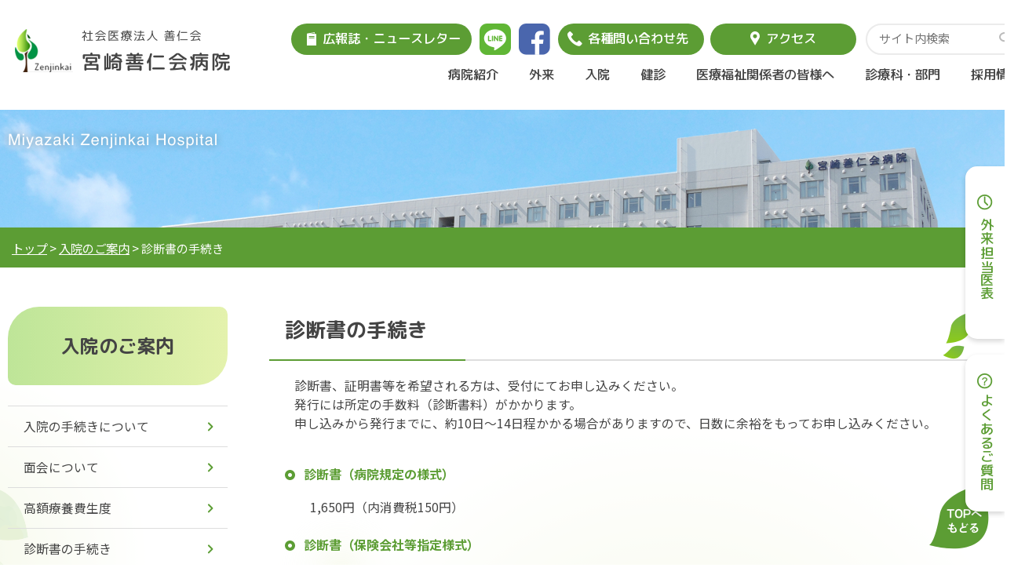

--- FILE ---
content_type: text/html; charset=UTF-8
request_url: https://www.m-zenjin.or.jp/hospitalization/medicalcertificate
body_size: 10415
content:
<!doctype html>
<html lang="ja">
<head>
<!-- Google Tag Manager -->
<script>(function(w,d,s,l,i){w[l]=w[l]||[];w[l].push({'gtm.start':
new Date().getTime(),event:'gtm.js'});var f=d.getElementsByTagName(s)[0],
j=d.createElement(s),dl=l!='dataLayer'?'&l='+l:'';j.async=true;j.src=
'https://www.googletagmanager.com/gtm.js?id='+i+dl;f.parentNode.insertBefore(j,f);
})(window,document,'script','dataLayer','GTM-WRFCQVWC');</script>
<!-- End Google Tag Manager -->
    
<meta charset="utf-8">
<meta name="format-detection" content="telephone=no">
<meta http-equiv="X-UA-Compatible" content="IE=edge">
<meta name="description" content="">
<meta name="keywords" content="">
<link rel="icon" href="https://www.m-zenjin.or.jp/nzenjin/wp-content/themes/zenjinkai/img/index/favicon.ico">

<link href="https://www.m-zenjin.or.jp/nzenjin/wp-content/themes/zenjinkai/style.css" rel="stylesheet" type="text/css">
<script src="https://www.m-zenjin.or.jp/nzenjin/wp-content/themes/zenjinkai/js/head.js"></script>

		<!-- All in One SEO 4.1.5.3 -->
		<title>診断書の手続き – 宮﨑善仁会病院</title>
		<meta name="description" content="診断書の手続き 診断書、証明書等を希望される方は、受付にてお申し込みください。 発行には所定の手数料（診断 […]" />
		<meta name="robots" content="max-image-preview:large" />
		<link rel="canonical" href="https://www.m-zenjin.or.jp/hospitalization/medicalcertificate" />

		<!-- Global site tag (gtag.js) - Google Analytics -->
<script async src="https://www.googletagmanager.com/gtag/js?id=UA-74531167-2"></script>
<script>
 window.dataLayer = window.dataLayer || [];
 function gtag(){dataLayer.push(arguments);}
 gtag('js', new Date());

 gtag('config', 'UA-74531167-2');
</script>
		<meta property="og:locale" content="ja_JP" />
		<meta property="og:site_name" content="宮﨑善仁会病院 – 患者さんのために医療は存在する" />
		<meta property="og:type" content="article" />
		<meta property="og:title" content="診断書の手続き – 宮﨑善仁会病院" />
		<meta property="og:description" content="診断書の手続き 診断書、証明書等を希望される方は、受付にてお申し込みください。 発行には所定の手数料（診断 […]" />
		<meta property="og:url" content="https://www.m-zenjin.or.jp/hospitalization/medicalcertificate" />
		<meta property="article:published_time" content="2021-08-19T03:57:52+00:00" />
		<meta property="article:modified_time" content="2021-08-19T04:00:17+00:00" />
		<meta property="article:publisher" content="https://www.facebook.com/miyazakizenjinkaihospital" />
		<meta name="twitter:card" content="summary" />
		<meta name="twitter:domain" content="www.m-zenjin.or.jp" />
		<meta name="twitter:title" content="診断書の手続き – 宮﨑善仁会病院" />
		<meta name="twitter:description" content="診断書の手続き 診断書、証明書等を希望される方は、受付にてお申し込みください。 発行には所定の手数料（診断 […]" />
		<script type="application/ld+json" class="aioseo-schema">
			{"@context":"https:\/\/schema.org","@graph":[{"@type":"WebSite","@id":"https:\/\/www.m-zenjin.or.jp\/#website","url":"https:\/\/www.m-zenjin.or.jp\/","name":"\u5bae\ufa11\u5584\u4ec1\u4f1a\u75c5\u9662","description":"\u60a3\u8005\u3055\u3093\u306e\u305f\u3081\u306b\u533b\u7642\u306f\u5b58\u5728\u3059\u308b","inLanguage":"ja","publisher":{"@id":"https:\/\/www.m-zenjin.or.jp\/#organization"}},{"@type":"Organization","@id":"https:\/\/www.m-zenjin.or.jp\/#organization","name":"\u5bae\ufa11\u5584\u4ec1\u4f1a\u75c5\u9662","url":"https:\/\/www.m-zenjin.or.jp\/","logo":{"@type":"ImageObject","@id":"https:\/\/www.m-zenjin.or.jp\/#organizationLogo","url":"http:\/\/aa1788tjaz.smartrelease.jp\/nzenjin\/wp-content\/uploads\/2021\/09\/logo_new.png"},"image":{"@id":"https:\/\/www.m-zenjin.or.jp\/#organizationLogo"},"sameAs":["https:\/\/www.facebook.com\/miyazakizenjinkaihospital"]},{"@type":"BreadcrumbList","@id":"https:\/\/www.m-zenjin.or.jp\/hospitalization\/medicalcertificate#breadcrumblist","itemListElement":[{"@type":"ListItem","@id":"https:\/\/www.m-zenjin.or.jp\/#listItem","position":1,"item":{"@type":"WebPage","@id":"https:\/\/www.m-zenjin.or.jp\/","name":"\u30db\u30fc\u30e0","description":"\u5bae\u5d0e\u5584\u4ec1\u4f1a\u75c5\u9662\u306f\u3001\u6551\u6025\u79d1\u3001\u5916\u79d1\u3001\u6574\u5f62\u5916\u79d1\u3001\u5185\u79d1\u3001\u5a66\u4eba\u79d1\u3092\u4e2d\u5fc3\u3068\u3057\u305f\u6025\u6027\u671f\u533b\u7642\u3092\u62c5\u3046\u75c5\u9662\u3067\u3059\u3002","url":"https:\/\/www.m-zenjin.or.jp\/"},"nextItem":"https:\/\/www.m-zenjin.or.jp\/hospitalization#listItem"},{"@type":"ListItem","@id":"https:\/\/www.m-zenjin.or.jp\/hospitalization#listItem","position":2,"item":{"@type":"WebPage","@id":"https:\/\/www.m-zenjin.or.jp\/hospitalization","name":"\u5165\u9662\u306e\u3054\u6848\u5185","url":"https:\/\/www.m-zenjin.or.jp\/hospitalization"},"nextItem":"https:\/\/www.m-zenjin.or.jp\/hospitalization\/medicalcertificate#listItem","previousItem":"https:\/\/www.m-zenjin.or.jp\/#listItem"},{"@type":"ListItem","@id":"https:\/\/www.m-zenjin.or.jp\/hospitalization\/medicalcertificate#listItem","position":3,"item":{"@type":"WebPage","@id":"https:\/\/www.m-zenjin.or.jp\/hospitalization\/medicalcertificate","name":"\u8a3a\u65ad\u66f8\u306e\u624b\u7d9a\u304d","description":"\u8a3a\u65ad\u66f8\u306e\u624b\u7d9a\u304d \u8a3a\u65ad\u66f8\u3001\u8a3c\u660e\u66f8\u7b49\u3092\u5e0c\u671b\u3055\u308c\u308b\u65b9\u306f\u3001\u53d7\u4ed8\u306b\u3066\u304a\u7533\u3057\u8fbc\u307f\u304f\u3060\u3055\u3044\u3002 \u767a\u884c\u306b\u306f\u6240\u5b9a\u306e\u624b\u6570\u6599\uff08\u8a3a\u65ad [\u2026]","url":"https:\/\/www.m-zenjin.or.jp\/hospitalization\/medicalcertificate"},"previousItem":"https:\/\/www.m-zenjin.or.jp\/hospitalization#listItem"}]},{"@type":"WebPage","@id":"https:\/\/www.m-zenjin.or.jp\/hospitalization\/medicalcertificate#webpage","url":"https:\/\/www.m-zenjin.or.jp\/hospitalization\/medicalcertificate","name":"\u8a3a\u65ad\u66f8\u306e\u624b\u7d9a\u304d \u2013 \u5bae\ufa11\u5584\u4ec1\u4f1a\u75c5\u9662","description":"\u8a3a\u65ad\u66f8\u306e\u624b\u7d9a\u304d \u8a3a\u65ad\u66f8\u3001\u8a3c\u660e\u66f8\u7b49\u3092\u5e0c\u671b\u3055\u308c\u308b\u65b9\u306f\u3001\u53d7\u4ed8\u306b\u3066\u304a\u7533\u3057\u8fbc\u307f\u304f\u3060\u3055\u3044\u3002 \u767a\u884c\u306b\u306f\u6240\u5b9a\u306e\u624b\u6570\u6599\uff08\u8a3a\u65ad [\u2026]","inLanguage":"ja","isPartOf":{"@id":"https:\/\/www.m-zenjin.or.jp\/#website"},"breadcrumb":{"@id":"https:\/\/www.m-zenjin.or.jp\/hospitalization\/medicalcertificate#breadcrumblist"},"datePublished":"2021-08-19T03:57:52+09:00","dateModified":"2021-08-19T04:00:17+09:00"}]}
		</script>
		<!-- All in One SEO -->

<script type="text/javascript">
/* <![CDATA[ */
window._wpemojiSettings = {"baseUrl":"https:\/\/s.w.org\/images\/core\/emoji\/15.0.3\/72x72\/","ext":".png","svgUrl":"https:\/\/s.w.org\/images\/core\/emoji\/15.0.3\/svg\/","svgExt":".svg","source":{"concatemoji":"https:\/\/www.m-zenjin.or.jp\/nzenjin\/wp-includes\/js\/wp-emoji-release.min.js?ver=6.5.7"}};
/*! This file is auto-generated */
!function(i,n){var o,s,e;function c(e){try{var t={supportTests:e,timestamp:(new Date).valueOf()};sessionStorage.setItem(o,JSON.stringify(t))}catch(e){}}function p(e,t,n){e.clearRect(0,0,e.canvas.width,e.canvas.height),e.fillText(t,0,0);var t=new Uint32Array(e.getImageData(0,0,e.canvas.width,e.canvas.height).data),r=(e.clearRect(0,0,e.canvas.width,e.canvas.height),e.fillText(n,0,0),new Uint32Array(e.getImageData(0,0,e.canvas.width,e.canvas.height).data));return t.every(function(e,t){return e===r[t]})}function u(e,t,n){switch(t){case"flag":return n(e,"\ud83c\udff3\ufe0f\u200d\u26a7\ufe0f","\ud83c\udff3\ufe0f\u200b\u26a7\ufe0f")?!1:!n(e,"\ud83c\uddfa\ud83c\uddf3","\ud83c\uddfa\u200b\ud83c\uddf3")&&!n(e,"\ud83c\udff4\udb40\udc67\udb40\udc62\udb40\udc65\udb40\udc6e\udb40\udc67\udb40\udc7f","\ud83c\udff4\u200b\udb40\udc67\u200b\udb40\udc62\u200b\udb40\udc65\u200b\udb40\udc6e\u200b\udb40\udc67\u200b\udb40\udc7f");case"emoji":return!n(e,"\ud83d\udc26\u200d\u2b1b","\ud83d\udc26\u200b\u2b1b")}return!1}function f(e,t,n){var r="undefined"!=typeof WorkerGlobalScope&&self instanceof WorkerGlobalScope?new OffscreenCanvas(300,150):i.createElement("canvas"),a=r.getContext("2d",{willReadFrequently:!0}),o=(a.textBaseline="top",a.font="600 32px Arial",{});return e.forEach(function(e){o[e]=t(a,e,n)}),o}function t(e){var t=i.createElement("script");t.src=e,t.defer=!0,i.head.appendChild(t)}"undefined"!=typeof Promise&&(o="wpEmojiSettingsSupports",s=["flag","emoji"],n.supports={everything:!0,everythingExceptFlag:!0},e=new Promise(function(e){i.addEventListener("DOMContentLoaded",e,{once:!0})}),new Promise(function(t){var n=function(){try{var e=JSON.parse(sessionStorage.getItem(o));if("object"==typeof e&&"number"==typeof e.timestamp&&(new Date).valueOf()<e.timestamp+604800&&"object"==typeof e.supportTests)return e.supportTests}catch(e){}return null}();if(!n){if("undefined"!=typeof Worker&&"undefined"!=typeof OffscreenCanvas&&"undefined"!=typeof URL&&URL.createObjectURL&&"undefined"!=typeof Blob)try{var e="postMessage("+f.toString()+"("+[JSON.stringify(s),u.toString(),p.toString()].join(",")+"));",r=new Blob([e],{type:"text/javascript"}),a=new Worker(URL.createObjectURL(r),{name:"wpTestEmojiSupports"});return void(a.onmessage=function(e){c(n=e.data),a.terminate(),t(n)})}catch(e){}c(n=f(s,u,p))}t(n)}).then(function(e){for(var t in e)n.supports[t]=e[t],n.supports.everything=n.supports.everything&&n.supports[t],"flag"!==t&&(n.supports.everythingExceptFlag=n.supports.everythingExceptFlag&&n.supports[t]);n.supports.everythingExceptFlag=n.supports.everythingExceptFlag&&!n.supports.flag,n.DOMReady=!1,n.readyCallback=function(){n.DOMReady=!0}}).then(function(){return e}).then(function(){var e;n.supports.everything||(n.readyCallback(),(e=n.source||{}).concatemoji?t(e.concatemoji):e.wpemoji&&e.twemoji&&(t(e.twemoji),t(e.wpemoji)))}))}((window,document),window._wpemojiSettings);
/* ]]> */
</script>
<style id='wp-emoji-styles-inline-css' type='text/css'>

	img.wp-smiley, img.emoji {
		display: inline !important;
		border: none !important;
		box-shadow: none !important;
		height: 1em !important;
		width: 1em !important;
		margin: 0 0.07em !important;
		vertical-align: -0.1em !important;
		background: none !important;
		padding: 0 !important;
	}
</style>
<link rel='stylesheet' id='wp-block-library-css' href='https://www.m-zenjin.or.jp/nzenjin/wp-includes/css/dist/block-library/style.min.css?ver=6.5.7' type='text/css' media='all' />
<style id='classic-theme-styles-inline-css' type='text/css'>
/*! This file is auto-generated */
.wp-block-button__link{color:#fff;background-color:#32373c;border-radius:9999px;box-shadow:none;text-decoration:none;padding:calc(.667em + 2px) calc(1.333em + 2px);font-size:1.125em}.wp-block-file__button{background:#32373c;color:#fff;text-decoration:none}
</style>
<style id='global-styles-inline-css' type='text/css'>
body{--wp--preset--color--black: #000000;--wp--preset--color--cyan-bluish-gray: #abb8c3;--wp--preset--color--white: #ffffff;--wp--preset--color--pale-pink: #f78da7;--wp--preset--color--vivid-red: #cf2e2e;--wp--preset--color--luminous-vivid-orange: #ff6900;--wp--preset--color--luminous-vivid-amber: #fcb900;--wp--preset--color--light-green-cyan: #7bdcb5;--wp--preset--color--vivid-green-cyan: #00d084;--wp--preset--color--pale-cyan-blue: #8ed1fc;--wp--preset--color--vivid-cyan-blue: #0693e3;--wp--preset--color--vivid-purple: #9b51e0;--wp--preset--gradient--vivid-cyan-blue-to-vivid-purple: linear-gradient(135deg,rgba(6,147,227,1) 0%,rgb(155,81,224) 100%);--wp--preset--gradient--light-green-cyan-to-vivid-green-cyan: linear-gradient(135deg,rgb(122,220,180) 0%,rgb(0,208,130) 100%);--wp--preset--gradient--luminous-vivid-amber-to-luminous-vivid-orange: linear-gradient(135deg,rgba(252,185,0,1) 0%,rgba(255,105,0,1) 100%);--wp--preset--gradient--luminous-vivid-orange-to-vivid-red: linear-gradient(135deg,rgba(255,105,0,1) 0%,rgb(207,46,46) 100%);--wp--preset--gradient--very-light-gray-to-cyan-bluish-gray: linear-gradient(135deg,rgb(238,238,238) 0%,rgb(169,184,195) 100%);--wp--preset--gradient--cool-to-warm-spectrum: linear-gradient(135deg,rgb(74,234,220) 0%,rgb(151,120,209) 20%,rgb(207,42,186) 40%,rgb(238,44,130) 60%,rgb(251,105,98) 80%,rgb(254,248,76) 100%);--wp--preset--gradient--blush-light-purple: linear-gradient(135deg,rgb(255,206,236) 0%,rgb(152,150,240) 100%);--wp--preset--gradient--blush-bordeaux: linear-gradient(135deg,rgb(254,205,165) 0%,rgb(254,45,45) 50%,rgb(107,0,62) 100%);--wp--preset--gradient--luminous-dusk: linear-gradient(135deg,rgb(255,203,112) 0%,rgb(199,81,192) 50%,rgb(65,88,208) 100%);--wp--preset--gradient--pale-ocean: linear-gradient(135deg,rgb(255,245,203) 0%,rgb(182,227,212) 50%,rgb(51,167,181) 100%);--wp--preset--gradient--electric-grass: linear-gradient(135deg,rgb(202,248,128) 0%,rgb(113,206,126) 100%);--wp--preset--gradient--midnight: linear-gradient(135deg,rgb(2,3,129) 0%,rgb(40,116,252) 100%);--wp--preset--font-size--small: 13px;--wp--preset--font-size--medium: 20px;--wp--preset--font-size--large: 36px;--wp--preset--font-size--x-large: 42px;--wp--preset--spacing--20: 0.44rem;--wp--preset--spacing--30: 0.67rem;--wp--preset--spacing--40: 1rem;--wp--preset--spacing--50: 1.5rem;--wp--preset--spacing--60: 2.25rem;--wp--preset--spacing--70: 3.38rem;--wp--preset--spacing--80: 5.06rem;--wp--preset--shadow--natural: 6px 6px 9px rgba(0, 0, 0, 0.2);--wp--preset--shadow--deep: 12px 12px 50px rgba(0, 0, 0, 0.4);--wp--preset--shadow--sharp: 6px 6px 0px rgba(0, 0, 0, 0.2);--wp--preset--shadow--outlined: 6px 6px 0px -3px rgba(255, 255, 255, 1), 6px 6px rgba(0, 0, 0, 1);--wp--preset--shadow--crisp: 6px 6px 0px rgba(0, 0, 0, 1);}:where(.is-layout-flex){gap: 0.5em;}:where(.is-layout-grid){gap: 0.5em;}body .is-layout-flex{display: flex;}body .is-layout-flex{flex-wrap: wrap;align-items: center;}body .is-layout-flex > *{margin: 0;}body .is-layout-grid{display: grid;}body .is-layout-grid > *{margin: 0;}:where(.wp-block-columns.is-layout-flex){gap: 2em;}:where(.wp-block-columns.is-layout-grid){gap: 2em;}:where(.wp-block-post-template.is-layout-flex){gap: 1.25em;}:where(.wp-block-post-template.is-layout-grid){gap: 1.25em;}.has-black-color{color: var(--wp--preset--color--black) !important;}.has-cyan-bluish-gray-color{color: var(--wp--preset--color--cyan-bluish-gray) !important;}.has-white-color{color: var(--wp--preset--color--white) !important;}.has-pale-pink-color{color: var(--wp--preset--color--pale-pink) !important;}.has-vivid-red-color{color: var(--wp--preset--color--vivid-red) !important;}.has-luminous-vivid-orange-color{color: var(--wp--preset--color--luminous-vivid-orange) !important;}.has-luminous-vivid-amber-color{color: var(--wp--preset--color--luminous-vivid-amber) !important;}.has-light-green-cyan-color{color: var(--wp--preset--color--light-green-cyan) !important;}.has-vivid-green-cyan-color{color: var(--wp--preset--color--vivid-green-cyan) !important;}.has-pale-cyan-blue-color{color: var(--wp--preset--color--pale-cyan-blue) !important;}.has-vivid-cyan-blue-color{color: var(--wp--preset--color--vivid-cyan-blue) !important;}.has-vivid-purple-color{color: var(--wp--preset--color--vivid-purple) !important;}.has-black-background-color{background-color: var(--wp--preset--color--black) !important;}.has-cyan-bluish-gray-background-color{background-color: var(--wp--preset--color--cyan-bluish-gray) !important;}.has-white-background-color{background-color: var(--wp--preset--color--white) !important;}.has-pale-pink-background-color{background-color: var(--wp--preset--color--pale-pink) !important;}.has-vivid-red-background-color{background-color: var(--wp--preset--color--vivid-red) !important;}.has-luminous-vivid-orange-background-color{background-color: var(--wp--preset--color--luminous-vivid-orange) !important;}.has-luminous-vivid-amber-background-color{background-color: var(--wp--preset--color--luminous-vivid-amber) !important;}.has-light-green-cyan-background-color{background-color: var(--wp--preset--color--light-green-cyan) !important;}.has-vivid-green-cyan-background-color{background-color: var(--wp--preset--color--vivid-green-cyan) !important;}.has-pale-cyan-blue-background-color{background-color: var(--wp--preset--color--pale-cyan-blue) !important;}.has-vivid-cyan-blue-background-color{background-color: var(--wp--preset--color--vivid-cyan-blue) !important;}.has-vivid-purple-background-color{background-color: var(--wp--preset--color--vivid-purple) !important;}.has-black-border-color{border-color: var(--wp--preset--color--black) !important;}.has-cyan-bluish-gray-border-color{border-color: var(--wp--preset--color--cyan-bluish-gray) !important;}.has-white-border-color{border-color: var(--wp--preset--color--white) !important;}.has-pale-pink-border-color{border-color: var(--wp--preset--color--pale-pink) !important;}.has-vivid-red-border-color{border-color: var(--wp--preset--color--vivid-red) !important;}.has-luminous-vivid-orange-border-color{border-color: var(--wp--preset--color--luminous-vivid-orange) !important;}.has-luminous-vivid-amber-border-color{border-color: var(--wp--preset--color--luminous-vivid-amber) !important;}.has-light-green-cyan-border-color{border-color: var(--wp--preset--color--light-green-cyan) !important;}.has-vivid-green-cyan-border-color{border-color: var(--wp--preset--color--vivid-green-cyan) !important;}.has-pale-cyan-blue-border-color{border-color: var(--wp--preset--color--pale-cyan-blue) !important;}.has-vivid-cyan-blue-border-color{border-color: var(--wp--preset--color--vivid-cyan-blue) !important;}.has-vivid-purple-border-color{border-color: var(--wp--preset--color--vivid-purple) !important;}.has-vivid-cyan-blue-to-vivid-purple-gradient-background{background: var(--wp--preset--gradient--vivid-cyan-blue-to-vivid-purple) !important;}.has-light-green-cyan-to-vivid-green-cyan-gradient-background{background: var(--wp--preset--gradient--light-green-cyan-to-vivid-green-cyan) !important;}.has-luminous-vivid-amber-to-luminous-vivid-orange-gradient-background{background: var(--wp--preset--gradient--luminous-vivid-amber-to-luminous-vivid-orange) !important;}.has-luminous-vivid-orange-to-vivid-red-gradient-background{background: var(--wp--preset--gradient--luminous-vivid-orange-to-vivid-red) !important;}.has-very-light-gray-to-cyan-bluish-gray-gradient-background{background: var(--wp--preset--gradient--very-light-gray-to-cyan-bluish-gray) !important;}.has-cool-to-warm-spectrum-gradient-background{background: var(--wp--preset--gradient--cool-to-warm-spectrum) !important;}.has-blush-light-purple-gradient-background{background: var(--wp--preset--gradient--blush-light-purple) !important;}.has-blush-bordeaux-gradient-background{background: var(--wp--preset--gradient--blush-bordeaux) !important;}.has-luminous-dusk-gradient-background{background: var(--wp--preset--gradient--luminous-dusk) !important;}.has-pale-ocean-gradient-background{background: var(--wp--preset--gradient--pale-ocean) !important;}.has-electric-grass-gradient-background{background: var(--wp--preset--gradient--electric-grass) !important;}.has-midnight-gradient-background{background: var(--wp--preset--gradient--midnight) !important;}.has-small-font-size{font-size: var(--wp--preset--font-size--small) !important;}.has-medium-font-size{font-size: var(--wp--preset--font-size--medium) !important;}.has-large-font-size{font-size: var(--wp--preset--font-size--large) !important;}.has-x-large-font-size{font-size: var(--wp--preset--font-size--x-large) !important;}
.wp-block-navigation a:where(:not(.wp-element-button)){color: inherit;}
:where(.wp-block-post-template.is-layout-flex){gap: 1.25em;}:where(.wp-block-post-template.is-layout-grid){gap: 1.25em;}
:where(.wp-block-columns.is-layout-flex){gap: 2em;}:where(.wp-block-columns.is-layout-grid){gap: 2em;}
.wp-block-pullquote{font-size: 1.5em;line-height: 1.6;}
</style>
<link rel='stylesheet' id='mts_simple_booking_front_css-css' href='https://www.m-zenjin.or.jp/nzenjin/wp-content/plugins/mts-simple-booking-c/css/mtssb-front.css?ver=6.5.7' type='text/css' media='all' />
<!--n2css--><!--n2js--><link rel="https://api.w.org/" href="https://www.m-zenjin.or.jp/wp-json/" /><link rel="alternate" type="application/json" href="https://www.m-zenjin.or.jp/wp-json/wp/v2/pages/3830" /><link rel="EditURI" type="application/rsd+xml" title="RSD" href="https://www.m-zenjin.or.jp/nzenjin/xmlrpc.php?rsd" />
<meta name="generator" content="WordPress 6.5.7" />
<link rel='shortlink' href='https://www.m-zenjin.or.jp/?p=3830' />
<link rel="alternate" type="application/json+oembed" href="https://www.m-zenjin.or.jp/wp-json/oembed/1.0/embed?url=https%3A%2F%2Fwww.m-zenjin.or.jp%2Fhospitalization%2Fmedicalcertificate" />
<link rel="alternate" type="text/xml+oembed" href="https://www.m-zenjin.or.jp/wp-json/oembed/1.0/embed?url=https%3A%2F%2Fwww.m-zenjin.or.jp%2Fhospitalization%2Fmedicalcertificate&#038;format=xml" />
</head>
<body data-rsssl=1>

    <!-- Google Tag Manager (noscript) -->
<noscript><iframe src="https://www.googletagmanager.com/ns.html?id=GTM-WRFCQVWC"
height="0" width="0" style="display:none;visibility:hidden"></iframe></noscript>
<!-- End Google Tag Manager (noscript) -->
<div id="container">
<header id="gHeader">
	<div class="hBox">
		<div class="hInfo">
			<h1><a href="https://www.m-zenjin.or.jp"><img src="https://www.m-zenjin.or.jp/nzenjin/wp-content/themes/zenjinkai/img/common/logo.png" alt="社会医療法人善仁会宮崎善仁会病院" class="pc"><img src="https://www.m-zenjin.or.jp/nzenjin/wp-content/themes/zenjinkai/img/common/sp_logo.png" alt="社会医療法人善仁会宮崎善仁会病院" class="sp"></a></h1>
			<div class="menu sp"><span></span><span></span><span></span></div>
		</div>
		<div class="menuBox">
						<nav id="gNavi">
				<ul>
									<li ><span>病院紹介</span>											<div class="naviBox">
							<p class="mplus">病院紹介</p>							<ul class="flex">
																<li><a href="/about/about-greeting">あいさつ</a></li>
																<li><a href="/about/about-history">沿革と理念</a></li>
																<li><a href="/about/about-us">病院概要</a></li>
																<li><a href="/about/dpc">病院情報の公表</a></li>
																<li><a href="/about/about-record">手術・内視鏡実績</a></li>
																<li><a href="/about/about-guide">フロアガイド</a></li>
																<li><a href="/about/generalbusiness">一般事業主行動計画</a></li>
																<li><a href="/about/womens">女性活躍推進法</a></li>
																<li><a href="/about/ikuji">育児休業取得率</a></li>
																<li><a href="/feature/social-medical-corporation">善仁会病院の特色</a></li>
																<li><a href="/about/midway-adoption-rate">労働施策総合推進法に基づく<br>中途採用比率の公表</a></li>
																<li><a href="https://www.m-zenjin.or.jp/about/jyouhoukoukai">情報公開</a></li>
																<li><a href="https://www.m-zenjin.or.jp/about/jisedaiiryoukibannhou">医療情報提供について</a></li>
																<li><a href="https://www.m-zenjin.or.jp/about/kouseiroudoudaijin">厚生労働大臣の定める掲示事項</a></li>
															</ul>
						</div>
											</li>
										<li ><span>外来</span>											<div class="naviBox">
							<p class="mplus">外来</p>							<ul class="flex">
																<li><a href="/guidance">外来・休診のご案内</a></li>
																<li><a href="/examination">外来検査について</a></li>
															</ul>
						</div>
											</li>
										<li ><span>入院</span>											<div class="naviBox">
							<p class="mplus">入院</p>							<ul class="flex">
																<li><a href="/hospitalization/visitation-hospitalization">入院の手続きについて</a></li>
																<li><a href="/hospitalization/visitation_visiting">面会について</a></li>
																<li><a href="/hospitalization/highcost">高額療養費制度</a></li>
																<li><a href="/hospitalization/medicalcertificate">診断書の手続き</a></li>
																<li><a href="/hospitalization/hospitalizationset">入院セット</a></li>
															</ul>
						</div>
											</li>
										<li ><span>健診</span>											<div class="naviBox">
							<p class="mplus">健診</p>							<ul class="flex">
																<li><a href="/checkup/checkup-summary">健診概要</a></li>
																<li><a href="/medicale">お知らせ</a></li>
																<li><a href="/checkup/checkup-information">情報トピックス</a></li>
																<li><a href="/checkup/checkup-docter">医師紹介</a></li>
																<li><a href="/checkup/checkup-stay">宿泊ドック</a></li>
																<li><a href="/checkup/checkup-day">日帰りドック</a></li>
																<li><a href="/checkup/checkup-brain">脳ドック</a></li>
																<li><a href="/checkup/checkup-office">各種事業所健診</a></li>
																<li><a href="/checkup/checkup-checkup">特定健診</a></li>
																<li><a href="/checkup/checkup-option">オプション検査</a></li>
																<li><a href="/checkup/checkup-reservation">ご予約方法</a></li>
																<li><a href="/checkup/checkup-tickets">市町村受診券をお持ちの方へ</a></li>
																<li><a href="/checkup/checkup-qa">注意事項・Q&A</a></li>
																<li><a href="/checkup/kenkousindan">健康診断申込表</a></li>
															</ul>
						</div>
											</li>
										<li ><a href="/medicalpersonnel">医療福祉関係者の皆様へ</a>										</li>
										<li ><span>診療科・部門</span>											<div class="naviBox">
							<p class="mplus">診療科・部門</p>							<ul class="flex">
																<li><a href="/medical_departments">診療科</a></li>
																<li><a href="/doctor">医師紹介</a></li>
																<li><a href="/medical_departments#a02">部門</a></li>
															</ul>
						</div>
											</li>
										<li ><a href="https://hp-recruit.net/zenjinkai/" target="_blank">採用情報</a>										</li>
										<li  class="sp"><a href="/news">おしらせ</a>										</li>
										<li  class="sp"><a href="/rink">リンク集</a>										</li>
										<li  class="sp"><a href="/privacypolicy">プライバシーポリシー</a>										</li>
									</ul>
			</nav>
						
			<ul class="hList flexB mplus pamphlet">
				<li><a href="https://www.m-zenjin.or.jp/newsletter"><span>広報誌・ニュースレター</span></a></li>
			</ul>
			<ul class="flexB mplus sns">
				<li><a href="https://lin.ee/DAZvYIv" target="_blank"><img src="https://www.m-zenjin.or.jp/nzenjin/wp-content/themes/zenjinkai/img/common/line.png" alt="LINE"><span class="sp">LNE</span></a></li>
				<li><a href="https://www.facebook.com/miyazakizenjinkaihospital" target="_blank"><img src="https://www.m-zenjin.or.jp/nzenjin/wp-content/themes/zenjinkai/img/common/facebook.png" alt="facebook"><span class="sp">facebook</span></a></li>
			</ul>
			<ul class="hList flexB mplus">
				<li><a href="https://www.m-zenjin.or.jp/contact"><span>各種問い合わせ先</span></a></li>
				<li><a href="https://www.m-zenjin.or.jp/access"><span>アクセス</span></a></li>
			</ul>
			<form role="search" method="get" id="searchform" action="https://www.m-zenjin.or.jp/">
			<div class="menuSearch">
				<p class="searchTxt sp">サイト内検索</p>
				<div class="hSearch">
					<input type="text" value="" name="s" id="s" placeholder="サイト内検索">
					<input type="submit" name="" value="" id="searchsubmit">
				</div>
			</div>
			</form>
		</div>
		
	</div>
</header>
<ul class="fixUl mplus">
	<li><a href="https://www.m-zenjin.or.jp/guidance#a03"><span>外来担当医表</span></a></li>
	<li><a href="https://www.m-zenjin.or.jp/#ppage"><span>よくあるご質問</span></a></li>
</ul>

<div class="pageTitle" style="background-image: url(https://www.m-zenjin.or.jp/nzenjin/wp-content/uploads/2021/09/obi.png)"></div>

	<div id="pagePath">
		<ul>
			<li><a href="https://www.m-zenjin.or.jp">トップ</a>&gt;</li>
			<li><a href="https://www.m-zenjin.or.jp/hospitalization/visitation-hospitalization">入院のご案内</a>&gt;</li>
			<li>診断書の手続き</li>
		</ul>
	</div>
	<div id="main">
		<div class="mainBox flexB">
			<div id="conts">
								<section id="highcost">
<h2 class="headLine01">診断書の手続き</h2>
<section id="a02" class="sec02">
<div class="txtBox">
<p class="comTxt">　診断書、証明書等を希望される方は、受付にてお申し込みください。</p>
<p class="comTxt">　発行には所定の手数料（診断書料）がかかります。</p>
<p class="comTxt">　申し込みから発行までに、約10日～14日程かかる場合がありますので、日数に余裕をもってお申し込みください。</p>

</div>
<section class="info01">
<div class="comTxtBox"><section>
<h5 class="headLine04">診断書（病院規定の様式）</h5>
<p class="comTxt">　1,650円（内消費税150円）</p>
&nbsp;

<h5 class="headLine04">診断書（保険会社等指定様式）</h5>
<p class="comTxt">　3,850円（内消費税350円）</p>
&nbsp;

<h5 class="headLine04">障害年金、障害者手帳申請用</h5>
<p class="comTxt">　5,500円（内消費税500円）</p>
</section>

&nbsp;

</div>


</section></section></section>							</div>
			<aside id="sideBar">
	<p class="title">入院のご案内</p>
	<ul id="menu-sidebar_hospitalization" class="sNavi"><li id="menu-item-3553" class="menu-item menu-item-type-post_type menu-item-object-page menu-item-3553"><a href="https://www.m-zenjin.or.jp/hospitalization/visitation-hospitalization">入院の手続きについて</a></li>
<li id="menu-item-4441" class="menu-item menu-item-type-post_type menu-item-object-page menu-item-4441"><a href="https://www.m-zenjin.or.jp/hospitalization/visitation_visiting">面会について</a></li>
<li id="menu-item-3555" class="menu-item menu-item-type-post_type menu-item-object-page menu-item-3555"><a href="https://www.m-zenjin.or.jp/hospitalization/highcost">高額療養費生度</a></li>
<li id="menu-item-4442" class="menu-item menu-item-type-post_type menu-item-object-page current-menu-item page_item page-item-3830 current_page_item menu-item-4442"><a href="https://www.m-zenjin.or.jp/hospitalization/medicalcertificate" aria-current="page">診断書の手続き</a></li>
<li id="menu-item-4443" class="menu-item menu-item-type-post_type menu-item-object-page menu-item-4443"><a href="https://www.m-zenjin.or.jp/hospitalization/hospitalizationset">入院セット</a></li>
</ul></aside>
		</div>
		<div class="comPopular flexB" id="ppage">
	<div class="lBox">
		<h2 class="headLine06">よくあるご質問<span>POPULAR PAGES</span></h2>
	</div>
	<div class="rBox">
		<ul class="flexB mplus">
					<li><a href="/contact">
				<span class="icon">
											<img src="https://www.m-zenjin.or.jp/nzenjin/wp-content/uploads/2021/08/mark01.png" alt="連絡先を知りたい" class="off">
															<img src="https://www.m-zenjin.or.jp/nzenjin/wp-content/uploads/2021/08/mark01_on.png" alt="連絡先を知りたい" class="on">
								</span>連絡先を知りたい			</a></li>
						<li><a href="/access">
				<span class="icon">
											<img src="https://www.m-zenjin.or.jp/nzenjin/wp-content/uploads/2021/08/mark02.png" alt="病院への行き方を知りたい" class="off">
															<img src="https://www.m-zenjin.or.jp/nzenjin/wp-content/uploads/2021/08/mark02_on.png" alt="病院への行き方を知りたい" class="on">
								</span>病院への行き方を知りたい			</a></li>
						<li><a href="/access#a02">
				<span class="icon">
											<img src="https://www.m-zenjin.or.jp/nzenjin/wp-content/uploads/2021/08/mark03.png" alt="駐車場について" class="off">
															<img src="https://www.m-zenjin.or.jp/nzenjin/wp-content/uploads/2021/08/mark03_on.png" alt="駐車場について" class="on">
								</span>駐車場について			</a></li>
						<li><a href="/guidance#a01">
				<span class="icon">
											<img src="https://www.m-zenjin.or.jp/nzenjin/wp-content/uploads/2021/08/mark04.png" alt="受付時間を確認したい" class="off">
															<img src="https://www.m-zenjin.or.jp/nzenjin/wp-content/uploads/2021/08/mark04_on.png" alt="受付時間を確認したい" class="on">
								</span>受付時間を確認したい			</a></li>
						<li><a href="/guidance#a02">
				<span class="icon">
											<img src="https://www.m-zenjin.or.jp/nzenjin/wp-content/uploads/2021/08/mark05.png" alt="休診のご案内" class="off">
															<img src="https://www.m-zenjin.or.jp/nzenjin/wp-content/uploads/2021/08/mark05_on.png" alt="休診のご案内" class="on">
								</span>休診のご案内			</a></li>
						<li><a href="/guidance#a03">
				<span class="icon">
											<img src="https://www.m-zenjin.or.jp/nzenjin/wp-content/uploads/2021/08/mark06.png" alt="外来担当医表" class="off">
															<img src="https://www.m-zenjin.or.jp/nzenjin/wp-content/uploads/2021/08/mark06_on.png" alt="外来担当医表" class="on">
								</span>外来担当医表			</a></li>
						<li><a href="/hospitalization/visitation_visiting">
				<span class="icon">
											<img src="https://www.m-zenjin.or.jp/nzenjin/wp-content/uploads/2021/08/mark07.png" alt="面会時間について" class="off">
															<img src="https://www.m-zenjin.or.jp/nzenjin/wp-content/uploads/2021/08/mark07_on.png" alt="面会時間について" class="on">
								</span>面会時間について			</a></li>
						<li><a href="/hospitalization/hospitalizationset">
				<span class="icon">
											<img src="https://www.m-zenjin.or.jp/nzenjin/wp-content/uploads/2021/08/mark08.png" alt="入院セットについて" class="off">
															<img src="https://www.m-zenjin.or.jp/nzenjin/wp-content/uploads/2021/08/mark08_on.png" alt="入院セットについて" class="on">
								</span>入院セットについて			</a></li>
						<li><a href="/medical_departments/introduce_infection">
				<span class="icon">
											<img src="https://www.m-zenjin.or.jp/nzenjin/wp-content/uploads/2021/08/mark09.png" alt="感染症について" class="off">
															<img src="https://www.m-zenjin.or.jp/nzenjin/wp-content/uploads/2021/08/mark09_on.png" alt="感染症について" class="on">
								</span>感染症について			</a></li>
						<li><a href="https://hp-recruit.net/zenjinkai/" target="_blank">
				<span class="icon">
											<img src="https://www.m-zenjin.or.jp/nzenjin/wp-content/uploads/2021/08/mark10.png" alt="採用情報について" class="off">
															<img src="https://www.m-zenjin.or.jp/nzenjin/wp-content/uploads/2021/08/mark10_on.png" alt="採用情報について" class="on">
								</span>採用情報について			</a></li>
					</ul>
	</div>
</div>
	</div>

<footer id="gFooter">
		<ul class="fNavi flex">
			<li>			<div>
				<p>病院紹介</p>								<ul class="fList">
										<li><a href="/about/about-greeting">あいさつ</a></li>
										<li><a href="/about/about-history">沿革と理念</a></li>
										<li><a href="/about/about-us">病院概要</a></li>
										<li><a href="/about/dpc">病院情報の公表</a></li>
										<li><a href="/about/about-record">手術・内視鏡実績</a></li>
										<li><a href="/about/about-guide">フロアガイド</a></li>
										<li><a href="/about/generalbusiness">一般事業主行動計画</a></li>
										<li><a href="/about/womens">女性活躍推進法</a></li>
										<li><a href="/feature/social-medical-corporation">善仁会病院の特色</a></li>
										<li><a href="/about/midway-adoption-rate">労働施策総合推進法に基づく中途採用比率の公表</a></li>
									</ul>
							</div>
		</li>				<li>			<div>
				<p>外来</p>								<ul class="fList">
										<li><a href="/guidance">外来・休診のご案内</a></li>
										<li><a href="/examination">外来検査について</a></li>
									</ul>
							</div>
									<div>
				<p>入院</p>								<ul class="fList">
										<li><a href="/hospitalization/visitation-hospitalization">入院の手続きについて</a></li>
										<li><a href="/hospitalization/visitation_visiting">面会について</a></li>
										<li><a href="/hospitalization/highcost">高額療養費制度</a></li>
										<li><a href="/hospitalization/medicalcertificate">診断書の手続き</a></li>
										<li><a href="/hospitalization/hospitalizationset">入院セット</a></li>
									</ul>
							</div>
		</li>				<li>			<div>
				<p>健診</p>								<ul class="fList">
										<li><a href="/checkup/checkup-summary">健診概要</a></li>
										<li><a href="/medicale">お知らせ</a></li>
										<li><a href="/checkup/checkup-information">情報トピックス</a></li>
										<li><a href="/checkup/checkup-docter">医師紹介</a></li>
										<li><a href="/checkup/checkup-stay">宿泊ドック</a></li>
										<li><a href="/checkup/checkup-day">日帰りドック</a></li>
										<li><a href="/checkup/checkup-brain">脳ドック</a></li>
										<li><a href="/checkup/checkup-office">各種事業所健診</a></li>
										<li><a href="/checkup/checkup-checkup">特定健診</a></li>
										<li><a href="/checkup/checkup-option">オプション検査</a></li>
										<li><a href="/checkup/checkup-reservation">ご予約方法</a></li>
										<li><a href="/checkup/checkup-tickets">市町村受診券をお持ちの方へ</a></li>
										<li><a href="/checkup/checkup-qa">注意事項・Q&A</a></li>
									</ul>
							</div>
		</li>				<li>			<div>
				<p>診療科・部門</p>								<ul class="fList">
										<li><a href="/medical_departments">診療科</a></li>
										<li><a href="/doctor">医師紹介</a></li>
										<li><a href="/medical_departments#a02">部門</a></li>
									</ul>
							</div>
		</li>				<li>			<div>
				<p>採用情報</p>								<ul class="fList">
										<li><a href="https://hp-recruit.net/zenjinkai/" target="_blank">採用情報</a></li>
									</ul>
							</div>
		</li>				<li>			<div>
												<ul class="fList fList01">
										<li><a href="https://hp-recruit.net/zenjinkai/" target="_blank">採用情報</a></li>
										<li><a href="/newslist">おしらせ</a></li>
										<li><a href="/medicalpersonnel">医療福祉関係者の方へ</a></li>
										<li><a href="/homenursingstation">訪問看護ステーション 一ツ葉</a></li>
										<li><a href="/satellite" target="_blank">その他施設</a></li>
										<li><a href="/access">アクセス</a></li>
										<li><a href="/rink">リンク集</a></li>
										<li><a href="/privacypolicy">プライバシーポリシー</a></li>
									</ul>
							</div>
		</li>			</ul>
		<div class="fBox">
		<div>
			<div class="fLogo">
    <a href="https://www.m-zenjin.or.jp"><img src="https://www.m-zenjin.or.jp/nzenjin/wp-content/themes/zenjinkai/img/common/f_logo.png" alt="社会医療法人 善仁会宮崎善仁会病院"></a>
   </div>
			<p class="fTxt">〒880-0834 宮崎市新別府町江口950番地1<br>
    宮崎善仁会病院<br>
				TEL：<a href="tel:0570021599">0570-02-1599(ナビダイヤル)</a> FAX：0985-26-1533<br>
    総合健診センター<br>
TEL：<a href="tel:0570021599">0570-02-1599(ナビダイヤル、プッシュ①)</a> FAX：0985-64-8095</p>
   <address>
    Copyright Zenjinkai Hospital All Rights Reserved.
   </address>
		</div>
	</div>
	<div class="pageTop"><a href="#container"><img src="https://www.m-zenjin.or.jp/nzenjin/wp-content/themes/zenjinkai/img/common/page_top.png" alt="TOPへもどる"></a></div>
</footer>
</div>
<script src="https://www.m-zenjin.or.jp/nzenjin/wp-content/themes/zenjinkai/js/jquery-1.12.4.min.js"></script>
<script src="https://www.m-zenjin.or.jp/nzenjin/wp-content/themes/zenjinkai/js/common.js"></script>
</body>
</html>

--- FILE ---
content_type: text/css
request_url: https://www.m-zenjin.or.jp/nzenjin/wp-content/themes/zenjinkai/style.css
body_size: 25112
content:
@charset "utf-8";
@import url("https://fonts.googleapis.com/css2?family=Noto+Sans+JP:wght@100;300;400;500;700;900&display=swap");
@import url("https://fonts.googleapis.com/css2?family=M+PLUS+Rounded+1c:wght@100;300;400;500;700;800;900&display=swap");
/*------------------------------------------------------------
Theme Name: zenjinkai
Theme URI: null
Description: Description
Author: 81bridge - LSZ
Version: 1.0
------------------------------------------------------------*/
.aligncenter {
  display: block;
  margin: 0 auto;
}
.alignright {
  float: right;
}
.alignleft {
  float: left;
}
img[class*="wp-image-"],
img[class*="attachment-"] {
  height: auto;
  max-width: 100%;
}
.wp-block-image figure,
.wp-block-image figcaption {
  display: block;
}
a.nolink,
a.nolink:hover {
  opacity: 1;
  cursor: default;
  pointer-events: none;
}
/*------------------------------------------------------------
	デフォルトスタイル
------------------------------------------------------------*/
html,
body,
div,
span,
applet,
object,
iframe,
h1,
h2,
h3,
h4,
h5,
h6,
p,
blockquote,
pre,
a,
abbr,
acronym,
address,
big,
cite,
code,
del,
dfn,
em,
font,
img,
ins,
kbd,
q,
s,
samp,
small,
strike,
strong,
sub,
sup,
tt,
var,
b,
u,
i,
center,
dl,
dt,
dd,
ol,
ul,
li,
fieldset,
form,
label,
legend,
table,
caption,
tbody,
tfoot,
thead,
tr,
th,
td {
  margin: 0;
  padding: 0;
  background: transparent;
  border: 0;
  outline: 0;
  font-size: 1.02em;
}
html {
  font-size: 62.5%;
}
body,
table,
input,
textarea,
select,
option {
  font-family: "Noto Sans JP", sans-serif;
}
article,
aside,
canvas,
details,
figcaption,
figure,
footer,
header,
hgroup,
menu,
nav,
section,
summary {
  display: block;
}
ol,
ul {
  list-style: none;
}
blockquote,
q {
  quotes: none;
}
:focus {
  outline: 0;
}
ins {
  text-decoration: none;
}
del {
  text-decoration: line-through;
}
img {
  vertical-align: top;
  max-width: 100%;
  height: auto;
}
a,
a:link {
  color: #444;
  text-decoration: none;
  transition: 0.3s;
}
a:visited {
  color: #444;
}
a:hover {
  color: #444;
}
a:active {
  color: #444;
}
/*------------------------------------------------------------
	汎用スタイル
------------------------------------------------------------*/
/* clearfix */
.clearfix:after {
  content: "";
  display: block;
  clear: both;
}
/* flex */
.flex,
.flexA,
.flexB,
.flexC {
  display: flex;
  flex-wrap: wrap;
}
.flexA {
  justify-content: space-around;
}
.flexB {
  justify-content: space-between;
}
.flexC {
  justify-content: center;
}
/*------------------------------------------------------------
	レイアウト
------------------------------------------------------------*/
body {
  min-width: 1320px;
  color: #444;
  font-size: 1.4rem;
  font-weight: 400;
  line-height: 1.5;
  text-size-adjust: none;
  -webkit-text-size-adjust: none;
  background-color: #fff;
}
#container {
  text-align: left;
}
#main {
  padding-top: 60px;
  background: url("img/common/main_bg.png") repeat-y top center;
}
.mainBox {
  width: 1300px;
  margin: 0 auto;
  padding: 0 50px 100px 0;
  box-sizing: border-box;
  flex-direction: row-reverse;
}
a[href^="tel:"] {
  cursor: default;
  pointer-events: none;
}
@media all and (min-width: 897px) {
  .sp {
    display: none !important;
  }
  .menuBox {
    display: block !important;
  }
}
@media all and (max-width: 896px) {
  body {
    min-width: inherit;
  }
  body.fixed {
    position: fixed;
    width: 100%;
    height: 100%;
  }
  a:hover,
  a:hover img {
    opacity: 1 !important;
  }
  .pc {
    display: none !important;
  }
  a[href^="tel:"] {
    cursor: pointer;
    pointer-events: auto;
  }
  #main {
    padding-top: 20px;
    background: none;
  }
  .mainBox {
    position: relative;
    width: auto;
    margin-bottom: 0;
    padding: 146px 10px 38px;
    display: block !important;
  }
}
/*------------------------------------------------------------
	ヘッダー
------------------------------------------------------------*/
#gHeader {
  padding-top: 37px;
  height: 140px;
  position: relative;
  z-index: 99;
  box-sizing: border-box;
}
#gHeader .hBox {
  width: 1282px;
  margin: 0 auto;
  position: relative;
}
#gHeader h1 {
  width: 274px;
}
#gHeader .hSearch {
  position: absolute;
  right: -2px;
  top: -7px;
  width: 253px;
}
#gHeader .hSearch input[type="text"] {
  width: 100%;
  height: 40px;
  padding: 0 45px 4px 15px;
  font-size: 1.5rem;
  font-weight: 400;
  border: 2px solid #ebebeb;
  background-color: #fff;
  border-radius: 30px;
  -webkit-appearance: none;
  -moz-appearance: none;
  appearance: none;
  box-sizing: border-box;
}
#gHeader .hSearch input[type="submit"] {
  position: absolute;
  right: 1px;
  top: -1px;
  width: 40px;
  height: 40px;
  box-sizing: border-box;
  border: none;
  -webkit-appearance: none;
  -moz-appearance: none;
  appearance: none;
  cursor: pointer;
  background: url("img/common/icon10.png") no-repeat center center;
  background-size: 18px auto;
}
#gHeader .sns {
  width: 100px;
  position: absolute;
  right: 652px;
  top: -7px;
}
#gHeader .sns li {
  width: 40px;
  margin-left: 10px;
}
#gHeader .sns li img {
  width: 100%;
}
#gHeader .hList {
  width: 380px;
  position: absolute;
  right: 259px;
  top: -7px;
}
#gHeader .hList li {
  width: 186px;
}
#gHeader .hList a {
  height: 40px;
  padding-top: 7px;
  display: block;
  color: #fff;
  text-align: center;
  font-weight: 500;
  font-size: 1.6rem;
  background-color: #5c9d34;
  border-radius: 50px;
  box-sizing: border-box;
}
#gHeader .hList a:hover {
  opacity: 0.7;
}
#gHeader .hList li:first-child a {
  padding-right: 8px;
}
#gHeader .pamphlet {
  right: 560px;
}
#gHeader .hList a span {
  padding-left: 26px;
  display: inline-block;
  background: url("img/common/icon08.png") no-repeat left center;
  background-size: 19px auto;
}
#gHeader .hList li:last-child a span {
  padding-left: 20px;
  background-image: url("img/common/icon09.png");
  background-size: 12px auto;
}
#gHeader .pamphlet a span {
  padding-left: 25px !important;
  background: url("img/common/icon30.png") no-repeat left 5px center !important;
}
#gNavi {
  position: absolute;
  right: 0;
  top: 46px;
}
#gNavi > ul {
  text-align: right;
}
#gNavi > ul > li {
  margin-left: 36px;
  font-size: 1.6rem;
  font-weight: 500;
  display: inline-block;
}
#gNavi > ul > li > a,
#gNavi > ul > li > span {
  display: block;
  height: 56px;
  font-family: "M PLUS Rounded 1c", sans-serif;
}
#gNavi .naviBox {
  display: none;
  width: 890px;
  position: absolute;
  right: 0;
  top: 100%;
  text-align: left;
  padding: 35px 48px;
  box-shadow: 0 0 10px rgba(0, 0, 0, 0.16);
  border-radius: 20px;
  background-color: #fff;
  box-sizing: border-box;
}
#gNavi .naviBox p {
  margin-bottom: 17px;
  padding: 0 16px 11px;
  color: #5c9d34;
  font-size: 2.6rem;
  font-weight: 700;
  border-bottom: 1px solid #b3b3b3;
}
#gNavi .naviBox ul {
  margin: -20px 19px 0;
}
#gNavi .naviBox li {
  margin-top: 20px;
  width: 33.3%;
  font-size: 1.6rem;
}
#gNavi .naviBox li:nth-child(3n) {
  width: 32%;
}
#gNavi .naviBox li a {
  padding-left: 17px;
  display: inline-block;
  background: url("img/common/icon01.png") no-repeat left center;
  background-size: 8px auto;
}

@media all and (min-width: 897px) {
  #gNavi > ul > li:hover > a,
  #gNavi > ul > li:hover > span {
    color: #5c9d34;
  }
  #gNavi .naviBox li a:hover {
    color: #5c9d34;
  }
}

@media all and (max-width: 896px) {
  #gHeader {
    padding: 0;
    height: 70px;
  }
  #gHeader .hBox {
    width: auto;
  }
  #gHeader .hInfo {
    padding: 18px 20px 0;
    height: 70px;
    position: relative;
    background-color: #fff;
    z-index: 99;
    box-sizing: border-box;
  }
  #gHeader h1 {
    width: 190px;
  }
  .menu {
    position: absolute;
    right: 0;
    top: 5px;
    width: 70px;
    height: 70px;
  }
  .menu span {
    width: 23px;
    height: 2px;
    position: absolute;
    top: 25px;
    right: 22px;
    background: #628f39;
    transition: all 0.35s ease;
  }
  .menu span:nth-of-type(2) {
    top: 34px;
  }
  .menu span:nth-of-type(3) {
    top: 43px;
  }
  .menu.on span:nth-of-type(1) {
    transform: translateY(7px) translateX(0) rotate(45deg);
  }
  .menu.on span:nth-of-type(2) {
    opacity: 0;
  }
  .menu.on span:nth-of-type(3) {
    transform: translateY(-11px) translateX(0) rotate(-45deg);
  }
  .menuBox {
    display: none;
    position: fixed;
    left: 0;
    top: 0;
    padding: 80px 10px;
    width: 100%;
    height: 100%;
    overflow-y: auto;
    box-sizing: border-box;
    background-color: #fff;
  }
  #gHeader .menuSearch {
    margin: 0 24px;
    padding-left: 42px;
    background: url("img/common/sp_icon05.png") no-repeat left center;
    background-size: 18px auto;
    font-family: "M PLUS Rounded 1c", sans-serif;
  }
  #gHeader .menuSearch .searchTxt {
    font-size: 1.6rem;
    font-weight: 500;
  }
  #gHeader .hSearch {
    display: none;
    margin-left: -15px;
    position: relative;
    right: auto;
    width: 250px;
    top: auto;
  }
  #gHeader .hSearch input[type="text"] {
    height: 30px;
    padding: 0 45px 4px 5px;
    font-size: 1.5rem;
    border-width: 1px;
    border-radius: 5px;
  }
  #gHeader .hSearch input[type="submit"] {
    width: 30px;
    height: 30px;
  }
  #gHeader .sns {
    margin: 20px 24px 18px;
    width: auto;
    display: block;
    position: static;
  }
  #gHeader .hList {
    margin: 20px 24px 18px;
    width: auto;
    display: block;
    position: static;
  }
  #gHeader .hList li {
    width: auto !important;
  }
  #gHeader .hList li:last-child,
  #gHeader .sns li:last-child {
    margin-top: 18px;
  }
  #gHeader .hList a {
    height: auto;
    padding-top: 0;
    text-align: left;
    color: #444;
    background-color: transparent;
    border-radius: 0;
  }
  #gHeader .hList li:first-child a {
    padding-right: 0;
  }
  #gHeader .sns li {
    margin-left: 0;
  }
  #gHeader .sns a span {
    padding-left: 43px !important;
    font-weight: 500;
    font-size: 1.6rem;
    background-image: url(img/common/line.png);
    background-size: 21px;
    background-repeat: no-repeat;
    background-position: left;
  }
  #gHeader .sns li:last-child a span {
    background-image: url(img/common/facebook.png);
  }
  #gHeader .pamphlet a span {
    padding-left: 25px !important;
    background: url("img/common/sp_icon07.png") no-repeat left 5px center !important;
  }
  #gHeader .sns a img {
    display: none;
  }
  #gHeader .hList a span {
    padding-left: 43px !important;
    background-image: url("img/common/sp_icon04.png");
  }
  #gHeader .hList li:last-child a span {
    background-image: url("img/common/sp_icon03.png");
    background-size: 15px auto;
  }
  #gNavi {
    position: static;
  }
  #gNavi > ul {
    text-align: left;
  }
  #gNavi > ul > li {
    margin-left: 0;
    display: block;
  }
  #gNavi > ul > li > a,
  #gNavi > ul > li > span {
    padding: 18px 32px 17px;
    height: auto;
    border-bottom: 1px solid #b3b3b3;
    background: url("img/common/icon01.png") no-repeat right 14px center;
    background-size: 8px auto;
  }
  #gNavi > ul > li > span {
    background: url("img/common/sp_icon02.png") no-repeat right 10px center;
    background-size: 19px auto;
  }
  #gNavi > ul > li > span.on {
    background-image: url("img/common/sp_icon02_on.png");
  }
  #gNavi .naviBox {
    width: auto;
    position: static;
    padding: 0;
    box-shadow: none;
    border-radius: 0;
  }
  #gNavi .naviBox p {
    display: none;
  }
  #gNavi .naviBox ul {
    margin: 0;
    padding: 13px 32px 22px;
    display: block;
    border-bottom: 1px solid #b3b3b3;
  }
  #gNavi .naviBox li {
    margin-top: 0;
    width: auto !important;
    font-size: 1.4rem;
    font-weight: 400;
  }
  #gNavi .naviBox li:not(:last-child) {
    margin-bottom: 14px;
  }
  #gNavi .naviBox li a {
    padding-left: 22px;
    display: block;
    background: url("img/common/sp_icon01.png") no-repeat left top 8px;
    background-size: 9px auto;
  }
}

/*------------------------------------------------------------
	pagePath
------------------------------------------------------------*/
#pagePath {
  padding: 15px 15px 13px;
  background-color: #5c9d34;
}
#pagePath ul {
  width: 1300px;
  margin: 0 auto;
}
#pagePath li {
  display: inline;
  color: #fff;
}
#pagePath li a {
  margin-right: 3px;
  color: #fff;
  text-decoration: underline;
}

@media all and (min-width: 897px) {
  #pagePath li a:hover {
    text-decoration: none;
  }
}

@media all and (max-width: 896px) {
  #pagePath {
    display: none;
  }
}

/*------------------------------------------------------------
	sideBar
------------------------------------------------------------*/
#sideBar {
  margin-top: -10px;
  width: 280px;
}
#sideBar .title {
  margin-bottom: 26px;
  height: 100px;
  display: flex;
  align-items: center;
  justify-content: center;
  padding: 5px;
  font-size: 2.4rem;
  font-weight: 700;
  text-align: center;
  border-radius: 40px 10px 40px 10px;
  font-family: "M PLUS Rounded 1c", sans-serif;
  background-image: linear-gradient(to right, #bee598, #e4f2ad);
  background-image: -webkit-linear-gradient(left, #bee598, #e4f2ad);
  box-sizing: border-box;
}
#sideBar .sNavi li a,
#sideBar .sNavi li span {
  padding: 14px 20px 14px;
  position: relative;
  display: block;
  cursor: pointer;
  text-decoration: none;
  border-bottom: 1px solid #ddd;
}
#sideBar .sNavi li:first-child a,
#sideBar .sNavi li:first-child span {
  border-top: 1px solid #ddd;
}
#sideBar .sNavi li a::before {
  position: absolute;
  margin-top: -6px;
  width: 8px;
  height: 12px;
  right: 18px;
  top: 50%;
  content: "";
  background: url("img/common/icon01.png") no-repeat;
  background-size: 8px 12px;
}
#sideBar .sNavi li a.active:before {
  right: 12px;
  position: absolute;
  margin-top: -10px;
  width: 19px;
  height: 19px;
  top: 50%;
  content: "";
  background: url("img/common/icon13.png") no-repeat;
  background-size: 19px auto;
}
#sideBar .sNavi li a.active.on:before {
  background-image: url("img/common/icon13_on.png");
}
#sideBar .sNavi .subNavi,
#sideBar .sNavi .sub-menu {
  display: none;
  border-bottom: 1px solid #ddd;
}
#sideBar .sNavi .subNavi li a,
#sideBar .sNavi .subNavi li span,
#sideBar .sNavi .sub-menu li a,
#sideBar .sNavi .sub-menu li span {
  padding: 8px 20px 8px 50px;
  border: none !important;
}
#sideBar .sNavi .navi,
#sideBar .sNavi .sub-menu .sub-menu {
  display: none;
  border: none;
}
#sideBar .sNavi .navi li a,
#sideBar .sNavi .sub-menu .sub-menu li a {
  padding-left: 70px;
}

@media all and (min-width: 897px) {
  #sideBar .sNavi li a:hover,
  #sideBar .sNavi li a.active:hover {
    background-image: linear-gradient(to right, #bee598, #e4f2ad);
    background-image: -webkit-linear-gradient(left, #bee598, #e4f2ad);
  }
}

@media all and (max-width: 896px) {
  #sideBar {
    margin-top: 28px;
    width: auto;
  }
  #sideBar .title {
    position: absolute;
    left: 50%;
    top: 0;
    margin-left: -140px;
    margin-bottom: 0;
    width: 280px;
    font-size: 2rem;
  }
  #sideBar .sNavi li a {
    padding: 15px 20px;
  }
  #sideBar .sNavi li a::before {
    right: 38px;
  }
  #sideBar .sNavi li a.active:before {
    right: 33px;
  }
  #sideBar .sNavi .subNavi,
  #sideBar .sNavi .sub-menu {
    padding: 6px 0;
  }
  #sideBar .sNavi .sub-menu .sub-menu {
    padding: 0;
  }
  #sideBar .sNavi .sub-menu li a,
  #sideBar .sNavi .sub-menu li a.active {
    padding: 6px 20px 6px 50px;
  }
  #sideBar .sNavi .navi li a,
  #sideBar .sNavi .sub-menu .sub-menu li a {
    padding-left: 70px;
  }
}

/*------------------------------------------------------------
	conts
------------------------------------------------------------*/
#conts {
  width: 917px;
}

@media all and (max-width: 896px) {
  #conts {
    width: auto;
  }
}

/*------------------------------------------------------------
	フッター
------------------------------------------------------------*/
#gFooter {
  position: relative;
  padding-top: 30px;
}
#gFooter:after {
  position: absolute;
  left: 0;
  top: -12px;
  width: 100%;
  height: 12px;
  background: url("img/common/bg03.png") no-repeat top center;
  background-size: 100% 12px;
  content: "";
}
#gFooter .fNavi {
  max-width: 1100px;
  margin: 0 auto 47px;
}
#gFooter .fNavi > li {
  width: 184px;
}
#gFooter .fNavi > li:nth-child(2) {
  width: 218px;
}
#gFooter .fNavi > li:nth-child(3) {
  width: 200px;
}
#gFooter .fNavi > li:nth-child(4) {
  width: 200px;
}
#gFooter .fNavi > li:nth-child(5) {
  width: 186px;
}
#gFooter .fNavi > li:nth-child(6) {
  width: 158px;
  margin: 16px -60px 0 0;
}
#gFooter .fNavi > li > div:not(:last-child) {
  margin-bottom: 30px;
}
#gFooter .fNavi p {
  margin-bottom: 20px;
  font-size: 1.6rem;
  font-weight: 500;
}
#gFooter .fNavi .fList {
  padding-left: 20px;
  font-size: 1.3rem;
  position: relative;
}
#gFooter .fNavi .fList li:not(:last-child) {
  margin-bottom: 11px;
}
#gFooter .fNavi .fList:before {
  position: absolute;
  left: 0;
  top: 0;
  bottom: 0;
  width: 1px;
  background-color: #ddd;
  content: "";
}
#gFooter .fNavi li:last-child .fList li:first-child{
 display: none;
}
@media (max-width: 896px) {
 #gFooter .fNavi li:nth-child(5){
  display: none;
 }
 #gFooter .fNavi li:last-child .fList li:first-child{
  display: block;
 }
}
#gFooter .fNavi a:hover {
  opacity: 0.7;
}
#gFooter .fBox {
  padding: 50px 0 130px;
  background-image: linear-gradient(to right, #c9e99e, #e4f2ad);
  background-image: -webkit-linear-gradient(left, #c9e99e, #e4f2ad);
}
#gFooter .fBox > div {
  width: 1094px;
  margin: 0 auto;
  position: relative;
}
#gFooter .fLogo {
  width: 250px;
}
#gFooter .fTxt {
  position: absolute;
  left: 310px;
  top: -5px;
  font-size: 1.5rem;
  color: #5c9d34;
  line-height: 1.96;
}
#gFooter .fTxt a {
  color: #5c9d34;
}
#gFooter address {
 font-style: normal;
 position: absolute;
 top: 0;
 right: 0;
 color: #5c9d34;
 font-size: 1.2rem;
}
.pageTop {
  position: fixed;
  right: 20px;
  bottom: 20px;
  z-index: 97;
  width: 76px;
}
.pageTop a:hover {
  opacity: 0.7;
}

@media all and (max-width: 896px) {
  #gFooter {
    padding: 15px 0 50px;
  }
  #gFooter:after {
    display: none;
  }
  #gFooter .fNavi {
    max-width: inherit;
    margin: 0 10px 12px;
    display: block;
  }
  #gFooter .fNavi > li {
    width: auto !important;
  }
  #gFooter .fNavi > li:nth-child(6) {
    margin: 0;
  }
  #gFooter .fNavi > li > div:not(:last-child) {
    margin-bottom: 0;
  }
  #gFooter .fNavi p {
    margin-bottom: 0;
    padding: 22px 23px;
    border-bottom: 1px solid #b3b3b3;
    background: url("img/common/sp_icon02.png") no-repeat right 20px center;
    background-size: 19px auto;
  }
  #gFooter .fNavi p.on {
    background-image: url("img/common/sp_icon02_on.png");
  }
  #gFooter .fNavi .fList {
    display: none;
    padding: 20px 22px;
    font-size: 1.4rem;
  }
  #gFooter .fNavi .fList01 {
    display: block !important;
    padding: 0;
    font-size: 1.6rem;
  }
  #gFooter .fNavi .fList a {
    padding-left: 52px;
    display: block;
    background: url("img/common/sp_icon01.png") no-repeat left center;
    background-size: 9px auto;
  }
  #gFooter .fNavi .fList01 a {
    padding: 22px 23px;
    border-bottom: 1px solid #b3b3b3;
    background: url("img/common/icon01.png") no-repeat right 22px center;
    background-size: 8px auto;
  }
  #gFooter .fNavi .fList li:not(:last-child) {
    margin-bottom: 14px;
  }
  #gFooter .fNavi .fList01 li:not(:last-child) {
    margin-bottom: 0;
  }
  #gFooter .fNavi .fList:before {
    display: none;
  }
  #gFooter .fBox {
    padding: 48px 0 62px;
    background: #dbefa8;
  }
  #gFooter .fBox > div {
    width: auto;
  }
  #gFooter .fLogo {
    margin: 0 auto 16px;
  }
  #gFooter .fTxt {
    margin-bottom: 58px;
    position: static;
    text-align: center;
  }
  #gFooter address {
   top: -7px;
   position: static;
   text-align: center;
 }
 .pageTop {
  right: 5px;
  bottom: 56px;
  width: 51px;
 }
 #gFooter .fBox{
  padding: 30px 0 25px;
 }
 #gFooter .fLogo{
  width: 280px;
 }
 #gFooter .fTxt{
  width: fit-content;
  margin: 0 auto 30px;
  text-align: left;
 }
}
/*------------------------------------------------------------
	comPopular
------------------------------------------------------------*/
.comPopular {
  position: relative;
}
.comPopular:after {
  position: absolute;
  left: calc(50% - 303px);
  top: -7px;
  right: 0;
  height: 7px;
  background: url("img/common/bg04.png") no-repeat center top;
  background-size: 100% 7px;
  content: "";
}
#index .comPopular:after {
  top: 0;
  left: 0;
  height: 17px;
  background: url("img/common/bg01.png") no-repeat center top;
  background-size: 100% 17px;
}
.comPopular .lBox {
  width: calc(50% - 303px);
  position: relative;
  display: flex;
  align-items: center;
  background-image: -moz-linear-gradient(-45deg, #bee598 0%, #e4f2ad 100%);
  background-image: -webkit-linear-gradient(-45deg, #bee598 0%, #e4f2ad 100%);
  background-image: -ms-linear-gradient(-45deg, #bee598 0%, #e4f2ad 100%);
}
.comPopular .lBox:before {
  position: absolute;
  bottom: 37px;
  right: 264px;
  background: url("img/common/icon16.png") no-repeat;
  background-size: 69px auto;
  width: 69px;
  height: 131px;
  content: "";
}
.comPopular .lBox:after {
  position: absolute;
  top: -7px;
  left: 0;
  background: url("img/common/bg05.png") no-repeat;
  background-size: 100% 7px;
  width: 100%;
  height: 7px;
  content: "";
}
#index .comPopular .lBox:before {
  bottom: 74px;
}
#index .comPopular .lBox:after {
  display: none;
}
.comPopular .lBox .headLine06 {
  width: 247px;
  margin: 0 0 0 auto;
}
.comPopular .rBox {
  width: calc(50% + 303px);
  padding: 34px 23px 57px;
  box-sizing: border-box;
  background-color: #f4f4f4;
}
#index .comPopular .rBox {
  padding: 84px 23px 92px;
  background-color: #fff;
}
.comPopular ul {
  max-width: 922px;
}
.comPopular li {
  width: 290px;
  font-size: 1.5rem;
  font-weight: 500;
}
.comPopular a {
  height: 80px;
  padding: 0 30px 0 23px;
  display: flex;
  align-items: center;
  position: relative;
  box-sizing: border-box;
  border-bottom: 1px solid #e2e2e2;
  background: url("img/common/icon15.png") no-repeat right 13px center;
  background-size: 15px auto;
}
.comPopular a span {
  margin-right: 15px;
  width: 36px;
  flex-shrink: 0;
  text-align: center;
}
.comPopular a .on {
  display: none;
}

@media all and (min-width: 897px) {
  .comPopular a:hover .off {
    display: none;
  }
  .comPopular a:hover .on {
    display: block;
  }
  .comPopular a:hover {
    color: #5c9d34;
  }
}

@media all and (max-width: 896px) {
  .comPopular {
    position: relative;
    display: block;
  }
  .comPopular:after {
    display: none;
  }
  .comPopular .lBox {
    min-height: 200px;
    width: auto;
    display: block;
    padding: 54px 41px 0;
    box-sizing: border-box;
    background: url("img/common/sp_bg01.png") no-repeat top center;
    background-size: 100% 100%;
    margin: -2% 0 0 0;
  }
  .comPopular .lBox:before {
    bottom: auto !important;
    top: 56px;
    right: 32px;
    background: url("img/common/sp_icon06.png") no-repeat;
    background-size: 40px auto;
    width: 40px;
    height: 75px;
  }
  .comPopular .lBox:after {
    display: none;
  }
  .comPopular .lBox .headLine06 {
    width: auto;
    margin: 0;
  }
  .comPopular .rBox {
    width: auto;
    margin-top: -45px;
    position: relative;
    z-index: 1;
    padding: 22px 23px 54px !important;
    background: url("img/common/sp_bg02.png") no-repeat center top;
    background-size: 100% 100%;
  }
  #index .comPopular .rBox {
    background-color: transparent;
    background-image: url("img/common/sp_bg03.png");
  }
  .comPopular ul {
    max-width: inherit;
    display: block;
  }
  .comPopular li {
    width: auto;
  }
  .comPopular a {
    height: auto;
    padding: 13px 30px 10px 20px;
    border-bottom: none;
    background-position: right 9px center;
    background-size: 12px auto;
  }
  .comPopular a span {
    margin-right: 24px;
    width: 30px;
  }
}

/*------------------------------------------------------------
	comBanner
------------------------------------------------------------*/
.comBanner {
  padding: 54px 0 50px;
  position: relative;
  background-color: #f4f4f4;
}
.comBanner:before {
  position: absolute;
  left: 0;
  top: -14px;
  width: 100%;
  height: 14px;
  background: url("img/common/bg02.png") no-repeat top center;
  background-size: 100% 14px;
  content: "";
}
.comBanner li {
  margin: 0 25px;
  width: 310px;
  box-shadow: 0 3px 6px rgba(0, 0, 0, 0.16);
  overflow: hidden;
  border-radius: 10px;
}
.comBanner li a:hover {
  opacity: 0.7;
}

@media all and (max-width: 896px) {
  .comBanner {
    padding: 42px 0 40px;
    margin-top: -24px;
    background: url("img/common/sp_bg04.png") no-repeat top center;
    background-size: 100% 100%;
    z-index: 1;
  }
  .comBanner:before {
    display: none;
  }
  .comBanner ul {
    display: block;
  }
  .comBanner li {
    margin: 0 auto 20px;
  }
  .comBanner li:last-child {
    margin-bottom: 0;
  }
}

/*------------------------------------------------------------
	font
------------------------------------------------------------*/
.mplus {
  font-family: "M PLUS Rounded 1c", sans-serif;
}

/*------------------------------------------------------------
	margin
------------------------------------------------------------*/
.mb10 {
  margin-bottom: 10px !important;
}
.mb20 {
  margin-bottom: 20px !important;
}
.mb30 {
  margin-bottom: 30px !important;
}
.mb40 {
  margin-bottom: 40px !important;
}
.mb50 {
  margin-bottom: 50px !important;
}
.mb60 {
  margin-bottom: 60px !important;
}
.mb0 {
  margin-bottom: 0px !important;
}

/*------------------------------------------------------------
	fixUl
------------------------------------------------------------*/
.fixUl {
  position: fixed;
  right: 0;
  top: 212px;
  z-index: 98;
  width: 50px;
}
.fixUl li {
  height: 220px;
}
.fixUl li:last-child {
  height: 200px;
  margin-top: 20px;
}
.fixUl li a {
  width: 100%;
  height: 100%;
  padding: 65px 10px 0 0;
  display: block;
  color: #5c9d34;
  font-size: 1.7rem;
  font-weight: 500;
  border-radius: 15px 0 0 15px;
  box-shadow: 0 3px 6px rgba(0, 0, 0, 0.16);
  background: url("img/common/icon11.png") no-repeat center top 36px #fff;
  background-size: 20px auto;
  writing-mode: tb-rl;
  -webkit-writing-mode: vertical-rl;
  direction: ltr;
  letter-spacing: 0.05em;
  box-sizing: border-box;
}
.fixUl li:last-child a {
  padding-top: 50px;
  background-image: url("img/common/icon12.png");
  background-position: center top 24px;
}
.fixUl li a:hover {
  opacity: 0.7;
}

@media all and (max-width: 896px) {
  .fixUl {
    top: auto;
    bottom: 0;
    width: 100%;
    height: 50px;
    padding: 7px 0;
    box-sizing: border-box;
    background-color: #fff;
    display: flex;
  }
  .fixUl li {
    width: 50%;
    height: auto !important;
    box-sizing: border-box;
  }
  .fixUl li:last-child {
    margin-top: 0;
    border-left: 1px solid #5c9d34;
  }
  .fixUl li a {
    padding: 10px 0 0 !important;
    border-radius: 0;
    box-shadow: none;
    text-align: center;
    background: none !important;
    writing-mode: lr-tb;
    -webkit-writing-mode: horizontal-tb;
    line-height: 1;
    letter-spacing: 0;
    box-sizing: border-box;
  }
  .fixUl li a span {
    min-height: 20px;
    padding-left: 23px;
    display: inline-block;
    background: url("img/common/icon11.png") no-repeat left top;
    background-size: 20px auto;
  }
  .fixUl li:last-child a span {
    background-image: url("img/common/icon12.png");
  }
}

/*------------------------------------------------------------
	pageTitle
------------------------------------------------------------*/
.pageTitle {
  height: 150px;
  background: url("img/common/page_title_bg.jpg") no-repeat center center;
  background-size: cover;
}

@media all and (max-width: 896px) {
  .pageTitle {
    display: none;
  }
}

/*------------------------------------------------------------
	headLine01
------------------------------------------------------------*/
.headLine01 {
  margin-bottom: 20px;
  padding: 0 70px 18px 20px;
  position: relative;
  font-size: 2.6rem;
  font-weight: 700;
  border-bottom: 2px solid #dedede;
  font-family: "M PLUS Rounded 1c", sans-serif;
}
.headLine01::before {
  position: absolute;
  width: 250px;
  height: 2px;
  left: 0;
  bottom: -2px;
  content: "";
  background: #5c9d34;
}
.headLine01::after {
  position: absolute;
  width: 36px;
  height: 59px;
  right: 23px;
  top: -2px;
  content: "";
  background: url("img/common/icon02.png") no-repeat center center;
  background-size: 36px 59px;
}

@media all and (max-width: 896px) {
  .headLine01 {
    margin-bottom: 20px !important;
    padding: 0 40px 17px 20px;
    font-size: 1.8rem;
  }
  .headLine01::before {
    width: 103px;
  }
  .headLine01::after {
    width: 28px;
    height: 50px;
    right: 8px;
    top: -14px;
    background-size: 28px auto;
  }
}

/*------------------------------------------------------------
	headLine02
------------------------------------------------------------*/
.headLine02 {
  margin-bottom: 30px;
  padding: 7px 26px 9px;
  color: #fff;
  font-size: 1.8rem;
  font-weight: 400;
  border-radius: 5px;
  background-color: #5c9d34;
}

@media all and (max-width: 896px) {
  .headLine02 {
    margin-bottom: 18px !important;
    padding: 7px 26px 9px;
  }
}

/*------------------------------------------------------------
	headLine03
------------------------------------------------------------*/
.headLine03 {
  margin: 0 10px 10px;
  padding: 0 10px;
  font-size: 1.8rem;
  font-weight: 400;
  border-left: 3px solid #5c9d34;
}

@media all and (max-width: 896px) {
  .headLine03 {
    margin: 0 0 10px !important;
  }
}

/*------------------------------------------------------------
	headLine04
------------------------------------------------------------*/
.headLine04 {
  margin-bottom: 10px;
  padding-left: 24px;
  color: #5c9d34;
  font-size: 1.6rem;
  font-weight: 700;
  background: url("img/common/icon05.png") no-repeat left 7px;
  background-size: 13px;
}

/*------------------------------------------------------------
	headLine05
------------------------------------------------------------*/
.headLine05 {
  margin-bottom: 10px;
  padding: 11px 8px;
  font-size: 1.8rem;
  font-weight: 500;
  border-left: 5px solid #5c9d34;
  background-color: #f5f5f5;
  color: #404040;
}

@media all and (max-width: 896px) {
  .headLine05 {
    margin-bottom: 10px !important;
  }
}

/*------------------------------------------------------------
	headLine06
------------------------------------------------------------*/
.headLine06 {
  position: relative;
  color: #5c9d34;
  font-size: 2rem;
  font-weight: 500;
  font-family: "M PLUS Rounded 1c", sans-serif;
}
.headLine06 span {
  margin-top: 6px;
  display: block;
  font-size: 1rem;
  letter-spacing: 0.2em;
}
.headLine06:before {
  position: absolute;
  left: 0;
  bottom: -17px;
  width: 120px;
  height: 1px;
  background-color: #628f39;
  content: "";
}

@media all and (max-width: 896px) {
  .headLine06 span {
    margin-top: 4px;
  }
  .headLine06:before {
    bottom: -16px;
  }
}

/*------------------------------------------------------------
	anchorLink
------------------------------------------------------------*/
.anchorLink {
  margin: -9px 22px 20px;
}
.anchorLink li {
  margin: 9px 45px 0 0;
  display: inline-block;
  vertical-align: top;
}
.anchorLink li a {
  padding-left: 21px;
  display: inline-block;
  background: url("img/common/icon03.png") no-repeat left center;
  background-size: 12px;
}

@media all and (min-width: 897px) {
  .anchorLink li a:hover {
    color: #5c9d34;
  }
}

@media all and (max-width: 896px) {
  .anchorLink {
    margin: 0 0 20px;
    display: flex;
    justify-content: space-between;
    flex-wrap: wrap;
  }
  .anchorLink li {
    margin: 0;
    display: block !important;
    width: 48% !important;
  }
  .anchorLink li a {
    padding-left: 21px;
    background-position: left top 8px;
  }
}

/*------------------------------------------------------------
	comTable
------------------------------------------------------------*/
.comTable {
  margin-bottom: 30px;
  width: 100%;
  border-collapse: collapse;
}
.comTable th,
.comTable td {
  padding: 8px 20px;
  vertical-align: middle;
  text-align: left;
  box-sizing: border-box;
  border-bottom: 1px solid #fff;
  background-color: #f5f5f5;
}
.comTable th {
  padding: 7px 10px 9px 25px;
  width: 15.5%;
  font-size: 1.6rem;
  font-weight: 400;
  background-color: #caeba3;
}

@media all and (max-width: 896px) {
  .comTable th,
  .comTable td {
    display: block;
    width: 100% !important;
    padding: 8px 10px;
    box-sizing: border-box;
  }
  .comTable th {
    padding: 7px 10px 9px;
    font-size: 1.5rem;
  }
}

/*------------------------------------------------------------
	comRed
------------------------------------------------------------*/
.comRed {
  color: #880000;
}
/*------------------------------------------------------------
	p
------------------------------------------------------------*/
#conts p {
  line-height: 1.57;
  text-align: justify;
  text-justify: inter-ideograph;
}
.comTxt {
  text-indent: 1em;
}

@media all and (max-width: 896px) {
  #conts p {
    line-height: 1.78;
  }
}

/*------------------------------------------------------------
	comTxtBox 
------------------------------------------------------------*/
.comTxtBox {
  margin-left: 20px;
}

@media all and (max-width: 896px) {
  .comTxtBox {
    margin-left: 17px;
    margin-left: 0 !important;
  }
}

/*------------------------------------------------------------
	comPdfLink
------------------------------------------------------------*/
.comPdfLink {
  margin-bottom: 30px;
}
.comPdfLink li:not(:last-child) {
  margin-bottom: 10px;
}
.comPdfLink li a {
  padding-right: 31px;
  display: inline-block;
  color: #5c9d34;
  text-decoration: underline;
  background: url("img/common/icon04.png") no-repeat right center;
  background-size: 24px;
}
.comPdfLink li .noBg {
  padding-right: 0;
  background: none;
}

@media all and (min-width: 897px) {
  .comPdfLink a:hover {
    text-decoration: none;
  }
}

@media all and (max-width: 896px) {
  .comPdfLink li:not(:last-child) {
    margin-bottom: 16px;
  }
  .comPdfLink li a {
    display: inline;
    line-height: 1.75;
  }
}

/*------------------------------------------------------------
	comNumList 
------------------------------------------------------------*/
.comNumList {
  margin-bottom: 20px;
}
.comNumList > li {
  margin-bottom: 11px;
  padding-left: 1.5em;
  line-height: 1.6;
  position: relative;
}
.comNumList li:last-child {
  margin-bottom: 0 !important;
}
.comNumList li .num {
  position: absolute;
  left: 0;
  top: 1px;
  color: #5c9d34;
  font-size: 1.6rem;
  font-weight: 500;
}
.comNumList li .txt {
  display: block;
  text-indent: 1em;
}
.comNumList .subList {
  margin: 20px -3px 0;
}
.comNumList .subList li {
  margin-bottom: 8px;
  padding-left: 15px;
  text-indent: 0;
  background: url("img/common/icon06.png") no-repeat left 10px;
  background-size: 4px;
}

@media all and (max-width: 896px) {
  .comNumList .subList {
    margin: 10px -3px 0;
  }
}

/*------------------------------------------------------------
	comTxtList twoColumn 
------------------------------------------------------------*/
.comTxtList {
  margin: -8px 0 30px;
}
.comTxtList li {
  margin-top: 8px;
  padding-left: 15px;
  box-sizing: border-box;
  line-height: 1.6;
  background: url("img/common/icon06.png") no-repeat left 10px;
  background-size: 4px;
}
.comTxtList.twoColumn li {
  width: 45.5%;
  padding-right: 5px;
}

/*------------------------------------------------------------
	comDlList 
------------------------------------------------------------*/
.comDlList {
  margin: 0 0 30px 20px;
  line-height: 1.6;
}
.comDlList dt {
  float: left;
  clear: left;
  font-weight: 500;
}
.comDlList dd {
  padding: 0 0 8px 11.9em;
}
.comDlList dd:last-child {
  padding-bottom: 0 !important;
}

@media all and (max-width: 896px) {
  .comDlList {
    margin-left: 0;
  }
  .comDlList dt {
    float: none;
  }
  .comDlList dd {
    padding: 0 0 10px !important;
  }
}

/*------------------------------------------------------------
	comFileLink 
------------------------------------------------------------*/
.comFileLink {
  width: 761px;
}
.comFileLink a {
  display: flex;
  flex-wrap: wrap;
  width: 100%;
  box-sizing: border-box;
  border: 1px solid #dedede;
  background-color: #f5fcf2;
}
.comFileLink a:hover {
  opacity: 0.7;
}
.comFileLink .phoBox {
  width: 347px;
  display: block;
}
.comFileLink .txtBox {
  width: calc(100% - 347px);
  display: flex;
  flex-wrap: wrap;
  align-items: flex-end;
  text-align: center;
  font-weight: 500;
  font-family: "M PLUS Rounded 1c", sans-serif;
}
.comFileLink .txtBox .subBox {
  width: 100%;
  display: block;
}
.comFileLink .txtBox .subBox span {
  display: block;
}
.comFileLink .txtBox .ttl {
  margin: 0 19px 33px 0;
  font-size: 3.6rem;
}
.comFileLink .txtBox .ttl .sml {
  margin: 0 auto;
  width: 210px;
  font-size: 1rem;
  color: #fff;
  background-color: #5c9d34;
}
.comFileLink .txtBox .link {
  padding: 6px 5px 4px;
  color: #fff;
  background: url(img/common/icon07.png) no-repeat right 15px center #5c9d34;
  background-size: 8px;
}

@media all and (max-width: 896px) {
  .comFileLink {
    width: auto;
  }
  .comFileLink a {
    align-items: center;
    justify-content: space-between;
    position: relative;
    padding-bottom: 30px;
  }
  .comFileLink .phoBox {
    width: 131px;
  }
  .comFileLink .txtBox {
    width: calc(100% - 131px);
  }
  .comFileLink .txtBox .ttl {
    margin: 0;
    font-size: 2.8rem;
  }
  .comFileLink .txtBox .ttl .sml {
    width: 162px;
    margin-top: 6px;
  }
  .comFileLink .txtBox .link {
    width: 100%;
    position: absolute;
    left: 0;
    bottom: -1px;
    height: 35px;
    box-sizing: border-box;
  }
}

/*------------------------------------------------------------
	comLinkList 
------------------------------------------------------------*/
.comLinkList {
  margin-top: -11px;
}
.comLinkList li {
  margin-top: 11px;
  width: 43%;
  padding-right: 5px;
  box-sizing: border-box;
  line-height: 1.6;
}
.comLinkList li a {
  padding-left: 15px;
  display: inline-block;
  color: #5c9d34;
  text-decoration: underline;
  background: url("img/common/icon14.png") no-repeat left 10px;
  background-size: 5px;
}
.comLinkList.threeColumn li {
  width: 27%;
}

@media all and (min-width: 897px) {
  .comLinkList li a:hover {
    text-decoration: none;
  }
}

@media all and (max-width: 896px) {
  .comLinkList {
    justify-content: space-between;
  }
  .comLinkList li {
    width: 48% !important;
  }
}

/*------------------------------------------------------------
	comLink 
------------------------------------------------------------*/
.comLink {
  margin: 45px 45px 0;
  overflow: hidden;
  zoom: 1;
}
.comLink a {
  margin: 0 0 0 auto;
  padding: 5px;
  height: 68px;
  width: 306px;
  display: flex;
  align-items: center;
  justify-content: center;
  font-weight: 700;
  text-align: center;
  box-sizing: border-box;
  border-radius: 30px 10px 30px 10px;
  background-image: linear-gradient(to right, #b5e293, #edf5b2);
  background-image: -webkit-linear-gradient(left, #b5e293, #edf5b2);
}
.comLink a:hover {
  opacity: 0.7;
}

@media all and (max-width: 896px) {
  .comLink {
    margin: 0 auto;
  }
  .comLink a {
    margin: 0 auto;
    width: 280px;
  }
}

/*------------------------------------------------------------
	comTab
------------------------------------------------------------*/
.comTab table {
  width: 100%;
  border-collapse: collapse;
}
.comTab table th,
.comTab table td {
  padding: 9px 20px 10px;
  font-weight: 400;
  vertical-align: middle;
  text-align: left;
  box-sizing: border-box;
  background-color: #f5f5f5;
  border: 1px solid #fff;
}
.comTab table th {
  text-align: center;
  background-color: #caeba3;
}
.comTab table .operation {
  text-align: center;
  background-color: #5c9d34;
  color: #fff;
  border: solid 1px #5c9d34;
}
.comTab table .operationbox {
  border: solid 1px #5c9d34;
  background-color: transparent;
  padding: 20px 40px;
}
.comTab table .wid01 {
  width: 33.1%;
}
.comTab table .wid02 {
  width: 49.5%;
}
.comTab table .wid03 {
  width: 25.7%;
}
.comTab table .wid04 {
  width: 57%;
}
.comTab01 table th,
.comTab01 table td {
  padding: 9px 0 10px;
  font-size: 1.35rem;
  line-height: 1.69;
  text-align: center;
}
.comTab01 table th {
  width: 20.9%;
}
.comTab01 table td {
  width: 13.18%;
}
.comTab01 table thead td,
.comTab01 table thead th {
  text-align: center;
  font-size: 1.4rem;
  line-height: 1.57;
  background-color: #caeba3;
}

@media all and (max-width: 896px) {
  .comTab {
    overflow-y: auto;
  }
  .comTab table {
    width: 712px;
  }
  .comTab01 table {
    width: 866px;
  }
}

@media all and (min-width: 710px) and (max-width: 896px) {
  .comTab table {
    width: 100% !important;
  }
}

/*------------------------------------------------------------
	comTxtUl
------------------------------------------------------------*/
.comTxtUl li {
  text-indent: -1em;
  padding-left: 1em;
  line-height: 1.57;
}

@media all and (max-width: 896px) {
  .comTxtUl li {
    line-height: 1.78;
  }
}

/*------------------------------------------------------------
	comPhotoUl
------------------------------------------------------------*/
.comPhotoUl {
  margin-top: -20px;
}
.comPhotoUl li {
  margin-top: 20px;
  width: 450px;
}
.comPhotoUl .wid01 {
  width: 100% !important;
}
.comPhotoUl.threeColumn {
  justify-content: flex-start;
}
.comPhotoUl.threeColumn li {
  margin-right: 2.3%;
  width: 31.8%;
}
.comPhotoUl.threeColumn li:nth-child(3n) {
  margin-right: 0;
}

@media all and (max-width: 896px) {
  .comPhotoUl {
    margin-top: -10px;
  }
  .comPhotoUl li {
    margin-top: 10px;
    width: 48.5%;
  }
  .comPhotoUl li img {
    width: 100%;
  }
}

/*------------------------------------------------------------
	comNewsUl
------------------------------------------------------------*/
.comNewsUl {
  margin-bottom: 20px;
  border-top: 2px solid #dedede;
}
.comNewsUl li {
  border-bottom: 2px solid #dedede;
}
.comNewsUl li a {
  padding: 17px 20px;
  display: block;
  color: #5c9d34;
  font-weight: 500;
  overflow: hidden;
}
.comNewsUl li .time {
  display: block;
  float: left;
  text-decoration: underline;
}
.comNewsUl li .txt {
  display: block;
  padding: 0 0 0 9.2em;
  text-decoration: underline;
}

@media all and (min-width: 897px) {
  .comNewsUl li a:hover .time,
  .comNewsUl li a:hover .txt {
    text-decoration: none;
  }
}

@media all and (max-width: 896px) {
  .comNewsUl li a {
    padding: 10px;
  }
  .comNewsUl li .time {
    float: none;
  }
  .comNewsUl li .txt {
    padding: 5px 0 0;
  }
}

/*------------------------------------------------------------
	wp-pagenavi
------------------------------------------------------------*/
.wp-pagenavi {
  font-size: 0;
  clear: both;
  text-align: center;
}
.wp-pagenavi a,
.wp-pagenavi span {
  width: 23px;
  height: 23px;
  text-align: center;
  font-size: 1.4rem;
  font-weight: 400;
  display: inline-block;
  text-decoration: none;
  border-bottom: 2px solid transparent;
  margin: 0 12px;
  vertical-align: top;
}
.wp-pagenavi span.current {
  border-color: #5c9d34;
}
.wp-pagenavi .first,
.wp-pagenavi .last,
.wp-pagenavi .pages {
  display: none;
}
.wp-pagenavi .nextpostslink,
.wp-pagenavi .next{
  background: url("img/common/icon17.png") no-repeat center center;
  background-size: 10px auto;
}
.wp-pagenavi .previouspostslink,
.wp-pagenavi .prev{
  background: url("img/common/icon18.png") no-repeat center center;
  background-size: 10px auto;
}

@media all and (min-width: 897px) {
  .wp-pagenavi a:hover {
    border-color: #5c9d34;
  }
}

@media all and (max-width: 896px) {
  .wp-pagenavi a,
  .wp-pagenavi span {
    margin: 0 4px;
  }
}

/*------------------------------------------------------------
	comTextUl
------------------------------------------------------------*/
.comTextUl > li:not(:last-child) {
  margin-bottom: 10px;
}
.comTextUl > li > span {
  padding-left: 24px;
  color: #5c9d34;
  display: block;
  font-size: 1.6rem;
  font-weight: 700;
  background: url("img/common/icon05.png") no-repeat left top 7px;
  background-size: 13px auto;
}
.comTextUl > li .comTxtList {
  margin: 0 0 0 20px;
}
.comTextUl > li a {
  color: #5c9d34;
  text-decoration: underline;
}

@media all and (min-width: 897px) {
  .comTextUl > li a:hover {
    text-decoration: none;
  }
}

/*------------------------------------------------------------
	comQa
------------------------------------------------------------*/
.comQa {
  border-bottom: 1px solid #ddd;
}
.comQa dt {
  cursor: pointer;
  padding: 19px 23px 16px;
  font-weight: 700;
  border-top: 1px solid #ddd;
  background: url("img/common/icon22.png") no-repeat right 45px center;
  background-size: 12px auto;
}
.comQa dt.on {
  background-image: url("img/common/icon22_on.png");
}
.comQa dt:first-child {
  border-top: none;
}
.comQa dd {
  display: none;
  padding: 0 36px 14px;
  line-height: 1.57;
}

@media all and (max-width: 896px) {
  .comQa dt {
    padding: 10px 20px 10px 10px;
    background-position: right 5px center;
  }
  .comQa dd {
    padding: 0 15px 10px;
  }
}

/*------------------------------------------------------------
	section 
------------------------------------------------------------*/
.mainBox > section > section:not(:last-child) {
  margin-bottom: 60px;
}

@media all and (max-width: 896px) {
  * > section > section:not(:last-child) {
    margin-bottom: 30px !important;
  }
}

/*------------------------------------------------------------
	index
------------------------------------------------------------*/
#index {
}

@media all and (max-width: 896px) {
}

/*------------------------------------------------------------
	guidance
------------------------------------------------------------*/
#guidance > section:not(:last-child) {
  margin-bottom: 30px;
}
#guidance .sec01 .ttl {
  margin: 0 18px 10px;
  font-size: 1.6rem;
  font-weight: 700;
}
#guidance .sec01 .borderBox {
  margin-left: 16px;
  width: 817px;
  padding: 19px 0 41px;
  border-top: 1px solid #707070;
}
#guidance .sec01 .borderBox01 {
  padding-bottom: 0;
}
#guidance .sec01 dl {
  margin-bottom: 6px;
  line-height: 1.57;
}
#guidance .sec01 dt {
  width: 94px;
  float: left;
  position: relative;
  text-align: right;
}
#guidance .sec01 .borderBox01 dt {
  width: auto;
  padding-left: 8px;
}
#guidance .sec01 dt span {
  position: absolute;
  left: 8px;
  top: 0;
}
#guidance .sec01 dd {
  padding: 0 0 12px 8.85em;
}
#guidance .sec01 .borderBox01 dd {
  padding-left: 4.75em;
}
#guidance .sec03 .comTxt {
  margin-bottom: 10px;
}
#guidance .sec03 .headLine03 {
  margin: 0 0 21px;
}
#guidance .sec03 section:not(:last-child) {
  margin-bottom: 30px;
}
#guidance .sec03 .comTxtUl {
  margin-top: 7px;
}
#guidance .sec05 section:not(:last-child) {
  margin-bottom: 30px;
}

@media all and (max-width: 896px) {
  #guidance .sec01 .ttl {
    margin: 0 2px 9px;
  }
  #guidance .sec01 .borderBox {
    margin-left: 0;
    width: auto;
    padding: 17px 0 16px;
  }
  #guidance .sec01 .borderBox01 {
    padding-bottom: 0;
  }
  #guidance .sec01 dl {
    margin-bottom: 8px;
    line-height: 1.78;
  }
  #guidance .sec01 dd {
    padding-bottom: 4px;
  }
  #guidance .sec01 .borderBox01 dl {
    margin-bottom: 2px;
  }
  #guidance .sec03 section:not(:last-child) {
    margin-bottom: 30px;
  }
  #guidance .sec03 .comTxtUl {
    margin-top: 20px;
  }
}

/*------------------------------------------------------------
	examination
------------------------------------------------------------*/
#examination > section:not(:last-child) {
  margin-bottom: 30px;
}
#examination .sec01 section:not(:last-child) {
  margin-bottom: 30px;
}
#examination .sec01 .txtBox {
  width: 500px;
}
#examination .sec01 .pho {
  width: 380px;
}
#examination .sec01 .ptext span {
  font-size: 20px;
  color: #5c9d34;
  font-weight: bold;
}
#examination .sec02 section:not(:last-child) {
  margin-bottom: 30px;
}
#examination .sec02 .topTxt {
  margin-bottom: 34px;
}
#examination .sec02 .headLine03 {
  margin-bottom: 21px;
}
#examination .comNumList {
  margin-left: 15px;
}
#examination .sec02 .Box {
  background: #ffffff;
  border: solid 1px #d3d3d3;
  max-width: 510px;
  padding: 25px 15px;
}

@media all and (max-width: 896px) {
  #examination .sec01 section:not(:last-child) {
    margin-bottom: 30px;
  }
  #examination .sec02 section:not(:last-child) {
    margin-bottom: 30px;
  }
  #examination .sec01 .pho {
    width: 100%;
  }
  #examination .sec01 .txtBox {
    width: 100%;
    margin-bottom: 20px;
  }
}

/*------------------------------------------------------------
	news_single
------------------------------------------------------------*/
#news .single .headLine01 {
  margin-bottom: 31px;
}
#main .single .time {
  margin: 0 4px 22px;
  text-align: right;
  font-weight: 500;
}
#main .single .detail p {
  margin-bottom: 19px;
  text-indent: 1em;
}
#main .single h3 {
  margin: 0 0 24px;
  padding: 0 10px;
  font-size: 1.8rem;
  font-weight: 400;
  border-left: 3px solid #5c9d34;
}
#main .single h4 {
  margin-bottom: 3px;
  padding-left: 24px;
  color: #5c9d34;
  font-size: 1.6rem;
  font-weight: 700;
  background: url("img/common/icon05.png") no-repeat left 7px;
  background-size: 13px;
}
#main .single table {
  margin-bottom: 23px;
  width: 100%;
  border-collapse: collapse;
  height: auto !important;
}
#main .single table th,
#main .single table td {
  height: auto !important;
  width: auto !important;
  padding: 8px 20px;
  vertical-align: middle;
  text-align: left;
  box-sizing: border-box;
  border-bottom: 1px solid #fff;
  background-color: #f5f5f5;
}
#main .single table th {
  height: auto !important;
  padding: 7px 10px 9px 10px;
  width: 15.5% !important;
  font-size: 1.6rem;
  font-weight: 400;
  background-color: #caeba3;
  text-align: center;
}

@media all and (max-width: 896px) {
  #main .single .time {
    margin: 0 0 10px;
  }
  #main .single .detail p {
    margin-bottom: 15px;
  }
  #main .single h3 {
    margin: 0 0 10px !important;
  }
  #main .single table {
    margin-bottom: 15px;
  }
  #main .single table th,
  #main .single table td {
    display: block;
    width: 100% !important;
    padding: 8px 10px;
    box-sizing: border-box;
  }
  #main .single table th {
    padding: 7px 10px 9px;
    font-size: 1.5rem;
  }
}

/*------------------------------------------------------------
	doctor 
------------------------------------------------------------*/
#doctor .headLine01 {
  margin-bottom: 40px;
}

/*------------------------------------------------------------
	doctor-single 
------------------------------------------------------------*/
#doctor-single .headLine01 {
  margin-bottom: 30px;
}
#doctor-single .headLine05 {
  margin-bottom: 15px;
}
#doctor-single .comDlList dd {
  padding-bottom: 13px;
}

/*------------------------------------------------------------
	recruitlist
------------------------------------------------------------*/
#recruitlist p {
  margin-bottom: 30px;
}

@media all and (max-width: 896px) {
  #recruitlist p {
    margin-bottom: 20px;
  }
}

/*------------------------------------------------------------
	single-recruit
------------------------------------------------------------*/
#single-recruit p {
  margin: 0 0 55px 20px;
}
#single-recruit .single table th {
  padding-left: 25px;
  text-align: left;
}
.button {
  float: left;
  margin: 14px 14px 14px 0;
}
.button a {
  position: relative;
  display: inline-flex;
  justify-content: center;
  align-items: center;
  margin: 0 auto;
  padding: 0.5em 1em;
  width: 285px;
  color: #fff;
  background-color: #5c9d34;
  transition: 0.3s;
  border-radius: 20px;
}

.button a::after {
  position: absolute;
  right: 1em;
  content: "";
  width: 5px;
  height: 5px;
  border-top: 3px solid #fff;
  border-right: 3px solid #fff;
  transform: rotate(45deg);
}

@media all and (max-width: 896px) {
  #single-recruit p {
    margin: 0 0 30px 0;
  }
  #single-recruit .single table {
    margin-bottom: 30px;
  }
  #single-recruit .single table th {
    padding-left: 10px;
  }
}
/*------------------------------------------------------------
	docter contact
------------------------------------------------------------*/
.contact dt {
  font-weight: bold;
  margin-bottom: 2rem;
}
.contact dt span {
  background-color: #e67272;
  color: #fff;
  font-weight: normal;
  margin-right: 1em;
  padding: 0 1rem;
}
.contact dt span.any {
  color: #444444;
  background-color: #fff;
  border: 1px solid #444444;
}
.contact dd {
  margin-bottom: 3rem;
}
.mwform-radio-field {
  float: left;
  width: 24%;
  margin-right: 1%;
  margin-bottom: 0.5rem;
}
.mw_wp_form .horizontal-item + .horizontal-item {
  margin-left: 0 !important;
}
.contact input[type="text"],
.contact input[type="email"],
.contact textarea {
  font-size: 1.6rem;
  min-width: 600px;
  border: 1px solid #a2a2a2;
  border-radius: 4px;
  padding: 5px 10px;
}
.contact select {
  font-size: 1.6rem;
  border: 1px solid #a2a2a2;
  padding: 5px 10px;
}
.contact input[type="submit"] {
  width: 180px;
  background: #5c9d34;
  color: #fff;
  margin-top: 20px;
  padding: 10px;
  font-size: 1.6rem;
  text-align: center;
  border-radius: 10px;
  -webkit-border-radius: 10px;
  -moz-border-radius: 10px;
  border: none;
}
@media all and (max-width: 896px) {
  .mwform-radio-field {
    width: 49%;
  }
  .contact input[type="text"],
  .contact input[type="email"],
  .contact textarea {
    width: 93%;
    min-width: auto;
  }
}
/*------------------------------------------------------------
	medical_departments
------------------------------------------------------------*/
#medical_departments > section:not(:last-child) {
  margin-bottom: 30px;
}

/*------------------------------------------------------------
	department_respiratory-surgery
------------------------------------------------------------*/
#department_respiratory-surgery .sec01 {
  margin-bottom: 30px;
}
#department_respiratory-surgery .sec02 section {
  margin-bottom: 30px;
}
#department_respiratory-surgery .sec02 section:last-of-type {
  margin-bottom: 60px;
}
#department_respiratory-surgery .sec02 .topTxt {
  margin-bottom: 30px;
}
#department_respiratory-surgery .sec02 .comTxtBox p:not(:last-child) {
  margin-bottom: 20px;
}

@media all and (max-width: 896px) {
  #department_respiratory-surgery .sec02 section:last-of-type {
    margin-bottom: 27px;
  }
  #department_respiratory-surgery .sec02 .comTxtBox p:not(:last-child) {
    margin-bottom: 26px;
  }
}

/*------------------------------------------------------------
	department_gynecology
------------------------------------------------------------*/
#department_gynecology > section:not(:last-child) {
  margin-bottom: 35px;
}
#department_gynecology .sec01 p:not(:last-child) {
  margin-bottom: 23px;
}
#department_gynecology .sec02 .comPdfLink {
  margin-bottom: 48px;
}

/*------------------------------------------------------------
	department_emergency-department
------------------------------------------------------------*/
#department_emergency-department > section:not(:last-child) {
  margin-bottom: 30px;
}
#department_emergency-department p:not(:last-child) {
  margin-bottom: 23px;
}

/*------------------------------------------------------------
	department_rheumatism
------------------------------------------------------------*/
#department_rheumatism .headLine03 {
  margin: 0 0 12px;
}
#department_rheumatism .sec01 {
  margin-bottom: 30px;
}
#department_rheumatism .sec01 p:not(:last-child) {
  margin-bottom: 22px;
}
#department_rheumatism .sec02 {
  margin-bottom: 33px;
}
#department_rheumatism .sec02 p {
  margin-bottom: 22px;
}
#department_rheumatism .sec02 p:last-child {
  margin-bottom: 0;
}
#department_rheumatism .sec02 .ttl {
  margin: 0 10px 0;
}
#department_rheumatism .sec03 {
  margin-bottom: 40px;
}
#department_rheumatism .sec03 .topTxt {
  margin-bottom: 33px;
}
#department_rheumatism .sec03 section:not(:last-child) {
  margin-bottom: 30px;
}
#department_rheumatism .sec03 section p:not(:last-child) {
  margin-bottom: 22px;
}
#department_rheumatism .sec03 .comNumList li {
  margin-bottom: 11px;
}
#department_rheumatism .sec03 .comNumList p:first-child {
  margin-bottom: 9px;
}
#department_rheumatism .sec04 .comTxt {
  margin-bottom: 20px;
}
#department_rheumatism .sec04 .topTxt {
  margin-bottom: 30px;
}
#department_rheumatism .sec04 .headLine04 {
  margin-bottom: 16px;
}
#department_rheumatism p img {
  display: inline-block;
  vertical-align: middle;
}

@media all and (max-width: 896px) {
  #department_rheumatism .sec01 p:not(:last-child) {
    margin-bottom: 15px;
  }
  #department_rheumatism .sec02 p {
    margin-bottom: 15px;
  }
  #department_rheumatism .sec02 p:last-child {
    margin-bottom: 0;
  }
  #department_rheumatism .sec03 .topTxt {
    margin-bottom: 20px;
  }
  #department_rheumatism .sec03 section p:not(:last-child) {
    margin-bottom: 15px;
  }
  #department_rheumatism .sec03 .comNumList li {
    margin-bottom: 15px;
  }
  #department_rheumatism .sec04 .comTxt {
    margin-bottom: 15px;
  }
  #department_rheumatism .sec04 .topTxt {
    margin-bottom: 15px;
  }
  #department_rheumatism .sec04 .headLine04 {
    margin-bottom: 10px;
  }
}

/*------------------------------------------------------------
	introduce_nutrition
------------------------------------------------------------*/
#introduce_nutrition .headLine01 {
  margin-bottom: 50px;
}
#introduce_nutrition p {
  margin-bottom: 35px;
}

/*------------------------------------------------------------
	introduce_regiona-liaison
------------------------------------------------------------*/
#introduce_regiona-liaison > section:not(:last-child) {
  margin-bottom: 30px;
}
#introduce_regiona-liaison p:not(:last-child) {
  margin-bottom: 23px;
}
#introduce_regiona-liaison .headLine03 {
  margin: 0 0 20px;
}
#introduce_regiona-liaison p:not(:last-child) {
  margin-bottom: 23px;
}
#introduce_regiona-liaison p a {
  color: #5c9d34;
  text-decoration: underline;
}
#introduce_regiona-liaison p a:hover {
  text-decoration: none;
}
#introduce_regiona-liaison .sec03 p:not(:last-child) {
  margin-bottom: 50px;
}

@media all and (max-width: 896px) {
  #introduce_regiona-liaison p a:hover {
    text-decoration: underline;
  }
}

/*------------------------------------------------------------
	introduce_roentgenology
------------------------------------------------------------*/
#introduce_roentgenology section:not(:last-child) {
  margin-bottom: 30px;
}
#introduce_roentgenology > section:not(:last-child) {
  margin-bottom: 30px;
}
#introduce_roentgenology .headLine03 {
  margin: 0 0 10px;
}
#introduce_roentgenology p:not(:first-child) {
  margin-bottom: 23px;
}
#introduce_roentgenology .sec02 .comTxtBox {
  margin-bottom: 40px;
}

/*------------------------------------------------------------
	introduce_test
------------------------------------------------------------*/
#introduce_test section:not(:last-child) {
  margin-bottom: 30px;
}
#introduce_test p {
  margin-bottom: 30px;
}

/*------------------------------------------------------------
	introduce_rehabilitation
------------------------------------------------------------*/
#introduce_rehabilitation section:not(:last-child) {
  margin-bottom: 30px;
}
#introduce_rehabilitation .comTxt:last-child {
  margin-bottom: 30px;
}
#introduce_rehabilitation .headLine03 {
  margin: 0 0 25px;
}
#introduce_rehabilitation .imgBox .phoBox {
  margin-top: 5px;
  width: 50%;
}
#introduce_rehabilitation .imgBox .txtBox {
  width: 48%;
}
#introduce_rehabilitation .comTxtList {
  margin-top: 0;
}
#introduce_rehabilitation .photo {
  margin-top: 50px;
}
#introduce_rehabilitation .sec02 .headLine04 {
  font-size: 1.8rem;
  background-position: left 9px;
}

@media all and (max-width: 896px) {
  #introduce_rehabilitation .imgBox .phoBox {
    width: 100%;
  }
  #introduce_rehabilitation .imgBox .txtBox {
    width: 100%;
  }
}

/*------------------------------------------------------------
	introduce_test
------------------------------------------------------------*/
#access > section:not(:last-child) {
  margin-bottom: 35px !important;
}
#access .map {
  margin-bottom: 35px;
}
#access .map iframe {
  vertical-align: top;
}
#access .txtInner {
  margin: 0 20px;
}
#access .txtInner section {
  width: 47.5%;
}
#access .headLine04 {
  margin-bottom: 5px;
}
#access p a {
  color: #5c9d34;
  text-decoration: underline;
}
#access p a:hover {
  text-decoration: none;
}

@media all and (max-width: 896px) {
  #access .map {
    position: relative;
    height: 0;
    padding-bottom: 75%;
  }
  #access .map iframe {
    position: absolute;
    left: 0;
    top: 0;
    height: 100%;
  }
  #access .txtInner {
    margin: 0 10px;
  }
  #access .txtInner section {
    margin-bottom: 20px;
    width: 100%;
  }
  #access .txtInner section:last-child {
    margin-bottom: 0 !important;
  }
  #access p a:hover {
    text-decoration: underline;
  }
}

/*------------------------------------------------------------
	news
------------------------------------------------------------*/
#news .headLine01 {
  margin-bottom: 40px;
}
#news #sideBar .sTtl {
  padding: 14px 20px 7px;
}
#news #sideBar .sList a {
  padding: 7px 10px 7px 50px;
  display: block;
  position: relative;
}
#news #sideBar .sList a:before {
  position: absolute;
  right: 18px;
  top: 50%;
  background: url("img/common/icon01.png") no-repeat;
  background-size: 8px auto;
  width: 8px;
  height: 12px;
  margin-top: -6px;
  content: "";
}

@media all and (min-width: 897px) {
  #news #sideBar .sList a:hover {
    background-image: linear-gradient(to right, #bee598, #e4f2ad);
    background-image: -webkit-linear-gradient(left, #bee598, #e4f2ad);
  }
}

@media all and (max-width: 896px) {
  #news #sideBar .sTtl {
    padding: 0 0 7px;
  }
  #news #sideBar .sList a {
    padding: 7px 10px 7px 20px;
  }
}

/*------------------------------------------------------------
	introduce_nursing_system
------------------------------------------------------------*/
#introduce_nursing_system > section:not(:last-child) {
  margin-bottom: 26px;
}
#introduce_nursing_system .sec02 .headLine02 {
  margin-bottom: 25px;
}
#introduce_nursing_system .sec02 .comLinkList {
  margin: -8px 0 0 28px;
}
#introduce_nursing_system .sec02 .comLinkList li {
  margin-top: 8px;
}
#introduce_nursing_system .sec03 .headLine02 {
  margin-bottom: 40px;
}
#introduce_nursing_system .sec03 .comTxtList {
  margin: -12px 0 0 20px;
}
#introduce_nursing_system .sec03 .comTxtList li {
  margin-top: 12px;
}
#introduce_nursing_system .sec04 .comTable th {
  width: 27.2%;
}
#introduce_nursing_system .sec05 .comTxtList {
  margin: 10px 0 0 20px;
}
#introduce_nursing_system .sec06 a {
  color: #5c9d34;
  text-decoration: underline;
}

@media all and (min-width: 897px) {
  #introduce_nursing_system .sec06 a:hover {
    text-decoration: none;
  }
}

@media all and (max-width: 896px) {
  #introduce_nursing_system .sec02 .comLinkList {
    margin: -8px 0 0;
  }
  #introduce_nursing_system .sec03 .comTxtList {
    margin: -12px 0 0;
  }
  #introduce_nursing_system .sec05 .comTxtList {
    margin: 10px 0 0;
  }
}

/*------------------------------------------------------------
	introduce_nurshing_training
------------------------------------------------------------*/
#introduce_nurshing_training .sec01 {
  margin-bottom: 29px;
}
#introduce_nurshing_training .headLine03 {
  margin: 0 0 9px;
  font-size: 2rem;
  color: #151515;
}
#introduce_nurshing_training .sec01 section:not(:last-child) {
  margin-bottom: 29px !important;
}
#introduce_nurshing_training .sec01 p {
  margin-left: 20px;
}
#introduce_nurshing_training .sec02 {
  margin-bottom: 50px;
}
#introduce_nurshing_training .sec03 {
  margin-bottom: 50px;
}
#introduce_nurshing_training .sec04 {
  margin-bottom: 38px;
}
#introduce_nurshing_training .sec04 .comTab table th {
  width: 19.4%;
}
#introduce_nurshing_training .sec04 .comTab thead td {
  text-align: center;
  background-color: #caeba3;
}
#introduce_nurshing_training .sec04 .comTab tbody th {
  padding: 5px 12px;
  text-align: left;
  background-color: #f5f5f5;
}
#introduce_nurshing_training .sec04 .comTab tbody td {
  padding: 12px 12px 10px;
  vertical-align: top;
}
#introduce_nurshing_training .sec05 section:not(:last-child) {
  margin-bottom: 30px !important;
}
#introduce_nurshing_training .sec05 p {
  margin-left: 20px;
}
#introduce_nurshing_training .sec05 .imgBox {
  width: 757px;
}
#introduce_nurshing_training .sec05 .pho {
  margin: 2px 0 0;
  width: 330px;
}
#introduce_nurshing_training .sec05 .txtBox {
  width: 374px;
}
#introduce_nurshing_training .photoUl {
  width: 757px;
  padding-top: 1px;
}
#introduce_nurshing_training .photoUl li .pho {
  margin-top: 19px;
}
#introduce_nurshing_training .photoUl li li {
  padding: 0 0 10px 20px;
  color: #5c9d34;
  font-size: 1.8rem;
  font-weight: 700;
  background: url("img/common/icon05.png") no-repeat left 7px;
  background-size: 13px;
}

@media all and (max-width: 896px) {
  #introduce_nurshing_training .headLine03 {
    font-size: 1.8rem;
    line-height: 1.3;
  }
  #introduce_nurshing_training .sec01 p {
    margin-left: 15px;
  }
  #introduce_nurshing_training .sec05 p {
    margin-left: 15px;
  }
  #introduce_nurshing_training .sec05 .imgBox {
    width: auto;
    display: block;
  }
  #introduce_nurshing_training .sec05 .pho {
    margin: 15px 0 0;
    width: auto;
    text-align: center;
  }
  #introduce_nurshing_training .sec05 .txtBox {
    width: auto;
  }
  #introduce_nurshing_training .photoUl {
    width: auto;
    padding-top: 0;
    display: block;
  }
  #introduce_nurshing_training .photoUl > li:not(:last-child) {
    margin-bottom: 30px;
  }
  #introduce_nurshing_training .photoUl li .pho {
    margin-top: 5px;
  }
  #introduce_nurshing_training .photoUl li li {
    padding: 0 0 5px 20px;
    font-size: 1.5rem;
    background-position: left 6px;
  }
  #introduce_nurshing_training section,
  #introduce_nurshing_training .sec02 {
    margin-bottom: 30px !important;
  }
}

/*------------------------------------------------------------
	introduce_nurshing_emergency
------------------------------------------------------------*/
#introduce_nurshing_emergency > section:not(:last-child) {
  margin-bottom: 30px !important;
}
#introduce_nurshing_emergency .sec01 .comTxt {
  margin-bottom: 47px;
}
#introduce_nurshing_emergency .sec02 .comTxt {
  margin-bottom: 22px;
}
#introduce_nurshing_emergency .sec02 .comTxt:last-of-type {
  margin-bottom: 35px;
}

@media all and (max-width: 896px) {
  #introduce_nurshing_emergency .sec01 .comTxt {
    margin-bottom: 20px;
  }
}

/*------------------------------------------------------------
	introduce_nursing_op
------------------------------------------------------------*/
#introduce_nursing_op .sec01 {
  margin-bottom: 38px;
}
#introduce_nursing_op .sec01 .imgBox {
  margin-bottom: 28px;
}
#introduce_nursing_op .sec01 .pho {
  width: 475px;
}
#introduce_nursing_op .sec01 .txtBox {
  width: 420px;
}
#introduce_nursing_op .sec01 td:last-child {
  text-align: center;
}
#introduce_nursing_op .sec02 {
  margin-bottom: 30px;
}
#introduce_nursing_op .sec02 section:not(:last-child) {
  margin-bottom: 28px !important;
}
#introduce_nursing_op .sec02 .topTxt {
  margin-bottom: 30px;
}
#introduce_nursing_op .sec02 .headLine03 {
  margin-bottom: 18px;
}
#introduce_nursing_op .sec02 .comNumList {
  margin-bottom: 0;
}
#introduce_nursing_op .sec02 .pho {
  width: 400px;
}
#introduce_nursing_op .sec02 .txtBox {
  width: 480px;
}
#introduce_nursing_op .sec03 .comTxt {
  margin-bottom: 34px;
}
#introduce_nursing_op .sec03 .headLine03 {
  margin-bottom: 20px;
}
#introduce_nursing_op .sec03 .pho {
  width: 400px;
}
#introduce_nursing_op .sec03 .txtBox {
  width: 480px;
  margin: 0 0 0 13px;
}
#introduce_nursing_op .sec03 .comTxtList {
  margin-bottom: 0;
}

@media all and (max-width: 896px) {
  #introduce_nursing_op .sec01 .imgBox {
    margin-bottom: 28px;
  }
  #introduce_nursing_op .sec01 .pho {
    width: 100%;
    margin-bottom: 20px;
    order: -1;
    text-align: center;
  }
  #introduce_nursing_op .sec01 .txtBox {
    width: 100%;
  }
  #introduce_nursing_op .sec02 .topTxt {
    margin-bottom: 20px;
  }
  #introduce_nursing_op .sec02 .headLine03 {
    margin-bottom: 10px;
  }
  #introduce_nursing_op .sec02 .pho {
    width: 100%;
    order: -1;
    text-align: center;
    margin-bottom: 20px;
  }
  #introduce_nursing_op .sec02 .txtBox {
    width: 100%;
  }
  #introduce_nursing_op .sec03 .comTxt {
    margin-bottom: 20px;
  }
  #introduce_nursing_op .sec03 .headLine03 {
    margin-bottom: 10px;
  }
  #introduce_nursing_op .sec03 .pho {
    width: 100%;
    order: -1;
    text-align: center;
    margin-bottom: 20px;
  }
  #introduce_nursing_op .sec03 .txtBox {
    width: 100%;
    margin: 0;
  }
  #introduce_nursing_op section {
    margin-bottom: 30px !important;
  }
}

/*------------------------------------------------------------
	introduce_nursing_6f
------------------------------------------------------------*/
#introduce_nursing_6f .headLine01 {
  margin-bottom: 54px;
}
#introduce_nursing_6f .text {
  margin-bottom: 26px;
}
#introduce_nursing_6f .comPhotoUl {
  margin-bottom: 10px;
}
#introduce_nursing_6f .btm {
  margin: 0 2px;
}
#introduce_nursing_6f .pho {
  width: 240px;
  margin: 31px 0 9px;
}

@media all and (max-width: 896px) {
  #introduce_nursing_6f .pho {
    width: 45%;
  }
}

/*------------------------------------------------------------
	introduce_nursing_7f
------------------------------------------------------------*/
#introduce_nursing_7f .headLine01 {
  margin-bottom: 54px;
}
#introduce_nursing_7f .text {
  margin-bottom: 23px;
}

/*------------------------------------------------------------
	introduce_nursing_7feast
------------------------------------------------------------*/
#introduce_nursing_7feast .headLine01 {
  margin-bottom: 52px;
}
#introduce_nursing_7feast .headLine04 {
  margin-top: 14px;
}
#introduce_nursing_7feast .imgBox {
  margin-bottom: 20px;
}
#introduce_nursing_7feast .imgBox .pho,
#introduce_nursing_7feast .imgBox .pho2 {
  width: 450px;
}
#introduce_nursing_7feast .imgBox .txtBox {
  width: 425px;
}
#introduce_nursing_7feast .comPhotoUl:not(:last-child) {
  margin-bottom: 30px;
}
#introduce_nursing_7feast .text {
  margin-bottom: 35px;
}
#introduce_nursing_7feast .comTxt2 {
  text-indent: 1em;
}
#introduce_nursing_7feast .comTxt2 a {
  text-decoration: underline;
  color: #5c9d34;
}

@media all and (max-width: 896px) {
  #introduce_nursing_7feast .imgBox .pho {
    width: 100%;
    order: -1;
    text-align: center;
    margin-bottom: 20px;
  }
  #introduce_nursing_7feast .imgBox .txtBox {
    width: 100%;
  }
}

/*------------------------------------------------------------
	introduce_nursing_8f
------------------------------------------------------------*/
#introduce_nursing_8f .headLine01 {
  margin-bottom: 53px;
}
#introduce_nursing_8f .text {
  margin-bottom: 52px;
}
#introduce_nursing_8f .imgBox {
  margin-bottom: 30px;
}
#introduce_nursing_8f .pho {
  width: 400px;
}
#introduce_nursing_8f .txtBox {
  margin: 0 0 0 20px;
  width: 450px;
}
#introduce_nursing_8f .headLine04 {
  margin-bottom: 4px;
  font-size: 1.8rem;
}

@media all and (max-width: 896px) {
  #introduce_nursing_8f .text {
    margin-bottom: 30px;
  }
  #introduce_nursing_8f .pho {
    width: 100%;
    order: -1;
    text-align: center;
    margin-bottom: 20px;
  }
  #introduce_nursing_8f .txtBox {
    margin: 0;
    width: 100%;
  }
  #introduce_nursing_8f .headLine04 {
    font-size: 1.6rem;
  }
}

/*------------------------------------------------------------
	introduce_nursing_8feast
------------------------------------------------------------*/
#introduce_nursing_8feast .headLine01 {
  margin-bottom: 54px;
}
#introduce_nursing_8feast .comTxt {
  margin-bottom: 22px;
}
#introduce_nursing_8feast .comTxt:last-of-type {
  margin-bottom: 35px;
}

/*------------------------------------------------------------
	visitation-hospitalization
------------------------------------------------------------*/
#visitation-hospitalization .anchorLink {
  margin-top: -14px;
}
#visitation-hospitalization .anchorLink li {
  min-width: 290px;
  display: inline-block;
  margin: 14px 0 0;
}
#visitation-hospitalization .anchorLink li:nth-child(3n - 1) {
  min-width: 208px;
}
#visitation-hospitalization > section {
  margin-bottom: 28px;
}
#visitation-hospitalization .sec01 .headLine03 {
  margin-bottom: 20px;
}
#visitation-hospitalization .sec01 .topTxt {
  margin-bottom: 27px;
}
#visitation-hospitalization .sec01 .text01 {
  margin: 0 0 15px 16px;
}
#visitation-hospitalization .sec01 .info:not(:last-child) {
  margin-bottom: 30px;
}
#visitation-hospitalization .sec01 .text02 {
  margin-left: 11px;
}
#visitation-hospitalization .sec05 p {
  margin-bottom: 20px;
}
#visitation-hospitalization .sec07 p {
  margin-bottom: 14px;
}
#visitation-hospitalization .sec09 p a {
  text-decoration: underline;
  color: #5c9d34;
}
@media all and (min-width: 897px) {
  #visitation-hospitalization .sec09 p a:hover {
    text-decoration: none;
  }
}
@media all and (max-width: 896px) {
  #visitation-hospitalization .anchorLink {
    margin-top: 0;
  }
  #visitation-hospitalization .anchorLink li {
    min-width: inherit !important;
    margin: 0;
  }
  #visitation-hospitalization .sec01 .topTxt {
    margin-bottom: 20px;
  }
  #visitation-hospitalization .sec01 .text01 {
    margin: 0 0 15px;
  }
  #visitation-hospitalization .sec01 .text02 {
    margin-left: 0;
  }
  #visitation-hospitalization .sec05 p {
    margin-bottom: 10px;
  }
  #visitation-hospitalization .sec07 p {
    margin-bottom: 10px;
  }
}

/*------------------------------------------------------------
	highcost
------------------------------------------------------------*/
#highcost .sec01 {
  margin-bottom: 31px;
}
#highcost .sec01 .comTxt {
  margin-bottom: 27px;
}
#highcost .sec01 .comTxtBox .text01 {
  margin: 0 0 15px 16px;
}
#highcost .sec02 .txtBox {
  margin-bottom: 40px;
}
#highcost .sec02 .headLine03 {
  margin: 0 0 20px;
}
#highcost .sec02 .headLine04 {
  margin-bottom: 19px;
}
#highcost .sec02 .info01 {
  margin-bottom: 28px;
}
#highcost .sec02 .info01 section:first-child {
  margin-bottom: 30px;
}
#highcost .sec02 .info01 .comTab {
  margin-bottom: 21px;
}
#highcost .sec02 .info01 .comTab .wid01 {
  width: 18%;
}
#highcost .sec02 .info01 .comTab .wid02 {
  width: 34.5%;
}
#highcost .sec02 .info01 .comTab .wid03 {
  width: 13.7%;
}
#highcost .sec02 .info01 .comTab th {
  padding: 10px;
  text-align: left;
  font-size: 1.6rem;
  line-height: 1.375;
}
#highcost .sec02 .info01 .comTab td {
  padding: 10px;
}
#highcost .sec02 .info01 .inner .comTab td {
  padding: 12px 10px 24px;
  width: 50%;
  vertical-align: top;
}
#highcost .sec02 .info02 {
  margin-bottom: 50px;
}
#highcost .sec02 .info02 section:last-child {
  margin-top: 29px;
}
#highcost .sec02 .info02 .topTxt {
  margin-bottom: 49px;
}
#highcost .sec02 .info02 .redTxt {
  margin: -3px 0 9px;
  text-align: center;
  font-size: 2rem;
  padding: 19px 0;
  background-color: #ffeded;
}
#highcost .sec02 .info02 .greenTxt {
  margin: -3px 0 9px;
  text-align: center;
  font-size: 2rem;
  padding: 19px 0;
  background-color: #caeba3;
}
#highcost .sec02 .info03 {
  margin-bottom: 43px;
}
#highcost .sec02 .info04 li:not(:last-child) {
  margin-bottom: 19px;
}
#highcost .sec02 .info04 li .headLine04 {
  margin-bottom: 5px;
}
#highcost .sec02 .info04 li p {
  margin: 0 0 0 15px;
}

@media all and (max-width: 896px) {
  #highcost .sec02 .txtBox {
    margin-bottom: 20px;
  }
  #highcost .sec02 .headLine03 {
    margin: 0 0 10px;
  }
  #highcost .sec02 .headLine04 {
    margin-bottom: 10px;
  }
  #highcost .sec02 .info02 .topTxt {
    margin-bottom: 20px;
  }
  #highcost .sec02 .info02 .redTxt {
    font-size: 1.6rem;
    padding: 10px 0;
  }
  #highcost .sec02 .info02 .greenTxt {
    font-size: 1.6rem;
    padding: 10px 0;
  }
  #highcost .sec02 .info04 li:not(:last-child) {
    margin-bottom: 10px;
  }
}

/*------------------------------------------------------------
	about-greeting
------------------------------------------------------------*/
#about-greeting > section:not(:last-child) {
  margin-bottom: 30px;
}
#about-greeting .headLine05 {
  margin-bottom: 30px;
}
#about-greeting .imgBox {
  margin-bottom: 28px;
}
#about-greeting .pho {
  margin: 0 14px 20px 0;
  float: left;
  width: 212px;
}
#about-greeting .txtBox p:not(:last-child) {
  margin-bottom: 21px;
}
#about-greeting .whiteDl {
  padding: 13px 18px 14px;
  background-color: #fff;
  border: 1px solid #d3d3d3;
}
#about-greeting .whiteDl > dt {
  float: left;
}
#about-greeting .whiteDl > dd {
  padding: 0 0 0 4.1em;
}
#about-greeting .whiteDl > dd dt {
  float: left;
}
#about-greeting .whiteDl > dd dd {
  padding: 0 0 10px 4.2em;
}
#about-greeting .whiteDl > dd dd:last-child {
  padding-bottom: 0;
}
#about-greeting .txtBox p a:hover {
  text-decoration: underline;
}

@media all and (max-width: 896px) {
  #about-greeting .pho {
    margin: 0 auto 20px;
    float: none;
    width: 60%;
    text-align: center;
  }
  #about-greeting .txtBox p:not(:last-child) {
    margin-bottom: 10px;
  }
  #about-greeting .whiteDl {
    padding: 10px;
  }
  #about-greeting .txtBox p a:hover {
    text-decoration: none;
  }
}

/*------------------------------------------------------------
	about-history
------------------------------------------------------------*/
#about-history > section {
  margin-bottom: 30px;
}
#about-history .sec04 .comTxt {
  margin-bottom: 29px;
}
#about-history .sec04 .headLine03 {
  margin: 0 0 18px;
}
#about-history .sec05 .comTxt {
  margin-bottom: 29px;
}

/*------------------------------------------------------------
	about-us
------------------------------------------------------------*/
#about-us > section > section {
  margin-bottom: 30px;
}
#about-us .comTable th {
  vertical-align: top;
}
#about-us .comTable .comTxtList {
  margin-bottom: 0;
}
#about-us .comTable .comTxtList01 li {
  float: left;
  width: 46%;
}
#about-us .comTable .comTxtList01 li:nth-child(2n) {
  float: right;
}

@media all and (max-width: 896px) {
  #about-us .comTable .comTxtList01 li {
    float: none !important;
    width: auto;
  }
}

/*------------------------------------------------------------
	dpc
------------------------------------------------------------*/
#dpc > section:not(:last-child) {
  margin-bottom: 30px;
}
#dpc .sec03 p {
  margin-bottom: 27px;
}
#dpc .sec03 .comNumList {
  margin-bottom: 27px;
}
#dpc .sec03 .comNumList a {
  color: #5c9d34;
  text-decoration: underline;
}

@media all and (min-width: 897px) {
  #dpc .sec03 .comNumList a:hover {
    text-decoration: none;
  }
}

@media all and (max-width: 896px) {
  #dpc .sec03 p {
    margin-bottom: 15px;
  }
}

/*------------------------------------------------------------
	about-record
------------------------------------------------------------*/
#about-record .headLine03 {
  margin-bottom: 21px;
}
#about-record .comTab thead td {
  background-color: #caeba3;
}
#about-record .comTab tbody th {
  background-color: #ebebeb;
}
#about-record .comTab td {
  text-align: center;
}
#about-record .comTab tbody .tLeft {
  padding: 10px 0 9px 20px;
  text-align: left;
  width: 29.5%;
}
#about-record .comTab tbody th,
#about-record .comTab tbody td {
  padding: 4px 0 5px;
}
#about-record .comTab .wid01 {
  width: 12%;
}
#about-record .comTab .wid02 {
  width: 41.5%;
}
#about-record .sec01 {
  margin-bottom: 30px;
}
#about-record .sec01 section:not(:last-child) {
  margin-bottom: 30px;
}

/*------------------------------------------------------------
	about-guide
------------------------------------------------------------*/
#about-guide .headLine01 {
  margin-bottom: 53px;
}
#about-guide .headLine02 {
  margin-bottom: 26px;
}
#about-guide dt {
  padding: 9px 35px 11px 20px;
  font-size: 1.6rem;
  cursor: pointer;
  background: #caeba3 url("img/common/icon15.png") no-repeat center right 26px;
  background-size: 15px auto;
  border-left: 3px solid #5c9d34;
  border-top: 1px solid #fff;
}
#about-guide dt.on {
  background-image: url("img/common/icon20.png");
  background-size: 16px auto;
}
#about-guide dd {
  display: none;
  padding: 34px 0 57px;
  position: relative;
  background-color: #fff;
  border: 1px solid #caeba3;
  border-top: none;
}
#about-guide dd .img {
  width: 727px;
  margin: 0 auto;
}
#about-guide dd .link {
  position: absolute;
  right: 29px;
  bottom: 23px;
  width: 31px;
}
#about-guide dd .link a:hover {
  opacity: 0.7;
}

@media all and (max-width: 896px) {
  #about-guide .headLine02 {
    margin-bottom: 15px;
  }
  #about-guide dt {
    padding: 9px 25px 7px 10px;
    font-size: 1.4rem;
    background-position: center right 10px;
  }
  #about-guide dd {
    padding: 15px 10px 25px;
  }
  #about-guide dd .img {
    width: auto;
    text-align: center;
  }
  #about-guide dd .link {
    right: 5px;
    bottom: 5px;
    width: 20px;
  }
}

/*------------------------------------------------------------
	generalbusiness
------------------------------------------------------------*/
#generalbusiness .headLine01 {
  margin-bottom: 53px;
}
#generalbusiness .topTxt {
  margin-bottom: 30px;
}
#generalbusiness .sec01 {
  margin-bottom: 30px;
}
#generalbusiness .sec02 .headLine03 {
  margin-bottom: 20px;
}
#generalbusiness .sec02 .ttl {
  margin-bottom: 8px;
}
#generalbusiness .sec02 .title {
  margin-bottom: 13px;
}
#generalbusiness .sec02 .comTxtList li span {
  display: block;
  margin-left: 1em;
}

@media all and (max-width: 896px) {
  #generalbusiness .sec02 .headLine03 {
    margin-bottom: 10px;
  }
  #generalbusiness .sec02 .ttl {
    margin-bottom: 5px;
  }
  #generalbusiness .sec02 .title {
    margin-bottom: 5px;
  }
  #generalbusiness .sec02 .comTxtList li span {
    margin-left: 0;
  }
}

/*------------------------------------------------------------
	womens
------------------------------------------------------------*/
#womens > section > section {
  margin-bottom: 30px;
}
#womens .headLine01 {
  margin-bottom: 53px;
}
#womens .topTxt {
  margin-bottom: 30px;
}
#womens .info01 {
  margin-bottom: 53px;
}
#womens .info02 .headLine03 {
  margin-bottom: 20px;
}
#womens .info02 .ttl {
  margin-bottom: 15px;
}
#womens .info02 .comTxt {
  margin-bottom: 17px;
}
#womens .btmBox p:not(:last-child) {
  margin-bottom: 15px;
}
#womens .btmBox p > span {
  color: #5c9d34;
  font-size: 2.4rem;
  font-weight: 700;
}
#womens .btmBox p > span span {
  font-size: 1.4rem;
}

@media all and (max-width: 896px) {
  #womens .info01 {
    margin-bottom: 30px;
  }
  #womens .info02 .headLine03 {
    margin-bottom: 10px;
  }
  #womens .info02 .ttl {
    margin-bottom: 5px;
  }
  #womens .info02 .comTxt {
    margin-bottom: 10px;
  }
  #womens .btmBox p:not(:last-child) {
    margin-bottom: 10px;
  }
  #womens .btmBox p > span {
    font-size: 2rem;
  }
}

/*------------------------------------------------------------
	contact
------------------------------------------------------------*/
#contact .headLine01 {
  margin-bottom: 30px;
}
#contact .headLine02 {
  margin-bottom: 38px;
}
#contact .txtInner {
  margin: -38px 8px 0;
}
#contact .txtInner .txtBox {
  margin-top: 38px;
  width: 29.8%;
}
#contact .txtInner .txtBox:nth-child(3n-1) {
  width: 32.8%;
}
#contact .headLine03 {
  margin: 0 0 10px;
}
#contact .txtInner .txtBox p {
  margin: 0 10px;
  line-height: 1.6;
}
#contact .txtInner .txtBox p .ttl {
  display: block;
  font-weight: 700;
}

@media all and (max-width: 896px) {
  #contact .txtInner {
    margin: -20px 0 0;
  }
  #contact .txtInner .txtBox {
    margin-top: 20px;
    width: 100% !important;
  }
}

/*------------------------------------------------------------
	checkup-docter
------------------------------------------------------------*/
#checkup-docter .headLine01 {
  margin-bottom: 30px;
}
#checkup-docter .headLine05 {
  margin-bottom: 15px;
}
#checkup-docter > section > section:not(:last-child) {
  margin-bottom: 50px;
}
#checkup-docter .comDlList {
  margin-bottom: 0;
}
#checkup-docter .comDlList dd {
  padding-bottom: 13px;
}

/*------------------------------------------------------------
	checkup-stay
------------------------------------------------------------*/
#checkup-stay .sec01 {
  margin-bottom: 27px;
}
#checkup-stay .sec01 .topTxt {
  margin: 0 5px 27px;
}
#checkup-stay .sec01 .headLine03 {
  margin-bottom: 23px;
}
#checkup-stay .sec02 {
  margin-bottom: 30px;
}
#checkup-stay .sec02 .headLine02 {
  margin-bottom: 28px;
}
#checkup-stay .sec02 .comTab .wid01 {
  width: 31.5%;
}
#checkup-stay .sec02 .comTab .wid02 {
  width: 47.8%;
}
#checkup-stay .sec03 .topTxt {
  margin-bottom: 34px;
}
#checkup-stay .sec03 .imgBox {
  margin-bottom: 20px;
}
#checkup-stay .sec03 .pho {
  margin-top: 29px;
  width: 450px;
}
#checkup-stay .sec03 .txtBox {
  width: 430px;
}
#checkup-stay .sec03 .headLine03 {
  margin-bottom: 21px;
}
#checkup-stay .sec03 .txt01 {
  margin-bottom: 28px;
}
#checkup-stay .sec03 .txt02 {
  margin-bottom: 17px;
}

@media all and (max-width: 896px) {
  #checkup-stay .sec01 .topTxt {
    margin: 0 0 15px;
  }
  #checkup-stay .sec01 .headLine03 {
    margin-bottom: 10px;
  }
  #checkup-stay .sec03 .topTxt {
    margin-bottom: 15px;
  }
  #checkup-stay .sec03 .imgBox {
    margin-bottom: 20px;
  }
  #checkup-stay .sec03 .pho {
    margin: 0 0 20px;
    width: 100%;
    text-align: center;
    order: -1;
  }
  #checkup-stay .sec03 .txtBox {
    width: 100%;
  }
  #checkup-stay .sec03 .headLine03 {
    margin-bottom: 10px;
  }
  #checkup-stay .sec03 .txt01 {
    margin-bottom: 10px;
  }
  #checkup-stay .sec03 .txt02 {
    margin-bottom: 10px;
  }
}

/*------------------------------------------------------------
	checkup-information
------------------------------------------------------------*/
#checkup-stay .sec03 .topTxt {
  margin-bottom: 34px;
}
#checkup-stay .sec03 .imgBox {
  margin-bottom: 20px;
}
#checkup-stay .sec03 .pho {
  margin-top: 29px;
  width: 450px;
}
#checkup-stay .sec03 .txtBox {
  width: 430px;
}
#checkup-stay .sec03 .headLine03 {
  margin-bottom: 21px;
}
#checkup-stay .sec03 .txt01 {
  margin-bottom: 28px;
}
#checkup-stay .sec03 .txt02 {
  margin-bottom: 17px;
}

@media all and (max-width: 896px) {
  #checkup-stay .sec03 .topTxt {
    margin-bottom: 15px;
  }
  #checkup-stay .sec03 .imgBox {
    margin-bottom: 20px;
  }
  #checkup-stay .sec03 .pho {
    margin: 0 0 20px;
    width: 100%;
    text-align: center;
    order: -1;
  }
  #checkup-stay .sec03 .txtBox {
    width: 100%;
  }
  #checkup-stay .sec03 .headLine03 {
    margin-bottom: 10px;
  }
  #checkup-stay .sec03 .txt01 {
    margin-bottom: 10px;
  }
  #checkup-stay .sec03 .txt02 {
    margin-bottom: 10px;
  }
}

/*------------------------------------------------------------
	checkup-day
------------------------------------------------------------*/
#checkup-day .sec01 {
  margin-bottom: 34px;
}
#checkup-day .sec01 .topTxt {
  margin: 0 5px 27px;
}
#checkup-day .sec01 .headLine03 {
  margin-bottom: 23px;
}
#checkup-day .sec02 .headLine02 {
  margin-bottom: 28px;
}
#checkup-day .sec02 .comTab .wid01 {
  width: 31.5%;
}
#checkup-day .sec02 .comTab .wid02 {
  width: 47.8%;
}

@media all and (max-width: 896px) {
  #checkup-day .sec01 .topTxt {
    margin: 0 0 15px;
  }
  #checkup-day .sec01 .headLine03 {
    margin-bottom: 10px;
  }
}

/*------------------------------------------------------------
	checkup-brain
------------------------------------------------------------*/
#checkup-brain .headLine01 {
  margin-bottom: 33px;
}
#checkup-brain .headLine02 {
  margin-bottom: 34px;
}
#checkup-brain .comTxtList li {
  position: relative;
  padding-left: 142px;
}
#checkup-brain .comTxtList li span {
  position: absolute;
  left: 15px;
  top: 0;
}

@media all and (max-width: 896px) {
  #checkup-brain .comTxtList li {
    padding-left: 15px;
  }
  #checkup-brain .comTxtList li span {
    position: static;
    display: block;
  }
}

/*------------------------------------------------------------
	checkup-checkup
------------------------------------------------------------*/
#checkup-checkup .comTxt {
  margin-bottom: 32px;
}
#checkup-checkup .headLine03 {
  margin-bottom: 31px;
}
#checkup-checkup .sec01 {
  margin-bottom: 31px;
}

@media all and (max-width: 896px) {
  #checkup-checkup .comTxt {
    margin-bottom: 20px;
  }
}

/*------------------------------------------------------------
	checkup-option
------------------------------------------------------------*/
#checkup-option .headLine01 {
  margin-bottom: 53px;
}
#checkup-option .headLine02 {
  margin-bottom: 29px;
}
#checkup-option .comTab td {
  padding: 9px 8px 7px;
  line-height: 1.57;
}
#checkup-option .comTab tr td:last-child {
  padding: 9px 12px 7px;
}
#checkup-option .comTab tr td:nth-child(3) {
  padding-left: 22px;
}
#checkup-option .comTab .wid01 {
  width: 35%;
}
#checkup-option .comTab .wid02 {
  width: 17.6%;
}
#checkup-option .comTab .wid03 {
  width: 9.9%;
  padding: 9px 2px 10px;
}

/*------------------------------------------------------------
	checkup-office
------------------------------------------------------------*/
#checkup-office .sec01 {
  margin-bottom: 28px;
}
#checkup-office .sec01 .headLine04 {
  margin-bottom: 21px;
}
#checkup-office .sec01 .subList {
  margin-top: 5px;
}
#checkup-office .sec02 {
  margin-bottom: 33px;
}
#checkup-office .sec02 .headLine03 {
  margin-bottom: 20px;
}
#checkup-office .sec02 .info:not(:last-child) {
  margin-bottom: 37px;
}
#checkup-office .sec02 .info section:not(:last-child) {
  margin-bottom: 20px;
}
#checkup-office .sec02 .text01 {
  margin-bottom: 16px;
}
#checkup-office .sec02 .comNumList01 > li {
  padding-left: 19%;
}
#checkup-office .sec02 .comNumList .sml {
  position: absolute;
  left: 1.5em;
  top: 1px;
  width: 14%;
}
#checkup-office .sec02 .comNumList .sml:after {
  content: "･･･";
  color: #5c9d34;
  position: absolute;
  right: 0;
}
#checkup-office .sec02 .text02 {
  margin-bottom: 20px;
}
#checkup-office .sec03 > section:not(:last-child) {
  margin-bottom: 40px;
}
#checkup-office .sec03 .headLine03 {
  margin-bottom: 22px;
}
#checkup-office .sec03 .subList {
  margin-top: 8px;
}

@media all and (max-width: 896px) {
  #checkup-office .sec01 .headLine04 {
    margin-bottom: 10px;
  }
  #checkup-office .sec02 .text01 {
    margin-bottom: 10px;
  }
  #checkup-office .sec02 .comNumList01 > li {
    padding-left: 112px;
  }
  #checkup-office .sec02 .text02 {
    margin-bottom: 10px;
  }
  #checkup-office .sec02 .comNumList .sml:after {
    top: 0;
    right: -32px;
  }
}

/*------------------------------------------------------------
	checkup-tickets
------------------------------------------------------------*/
#checkup-tickets .headLine01 {
  margin-bottom: 53px;
}
#checkup-tickets .headLine03 {
  margin-bottom: 22px;
}
#checkup-tickets .subList {
  margin-top: 8px;
}
#checkup-tickets .info:not(:last-child) {
  margin-bottom: 35px;
}

/*------------------------------------------------------------
	checkup-reservation
------------------------------------------------------------*/
#checkup-reservation .headLine01 {
  margin-bottom: 29px;
}
#checkup-reservation .comTxt {
  margin-bottom: 31px;
}
#checkup-reservation .info:not(:last-child) {
  margin-bottom: 30px;
}
#checkup-reservation .headLine03 {
  margin-bottom: 20px;
}
#checkup-reservation .comTxtList {
  position: relative;
}
#checkup-reservation .comTxtList:after {
  content: "";
  width: 235px;
}
#checkup-reservation .comTxtList li {
  width: 295px;
}
#checkup-reservation .btmTxt .big {
  display: block;
  font-size: 1.8rem;
}
#checkup-reservation .btmTxt .tel {
  margin: 10px 0 3px;
  display: block;
}
#checkup-reservation .btmTxt .tel a {
  padding-left: 29px;
  color: #5c9d34;
  font-weight: 700;
  font-size: 2rem;
  background: url("img/common/icon21.png") no-repeat left center;
  background-size: 19px auto;
}

@media all and (max-width: 896px) {
  #checkup-reservation .comTxt {
    margin-bottom: 20px;
  }
  #checkup-reservation .headLine03 {
    margin-bottom: 10px;
  }
  #checkup-reservation .comTxtList {
    margin-top: 0;
    display: block;
  }
  #checkup-reservation .comTxtList li {
    width: auto !important;
  }
}

/*------------------------------------------------------------
	search
------------------------------------------------------------*/
#search .mainBox {
  width: 1200px;
  padding: 0;
}
#search .headLine01 {
  margin-bottom: 32px;
}
#search .topTxt {
  margin-bottom: 27px;
  padding: 10px 20px;
  font-size: 1.3rem;
  background-color: #f5f5f5;
}
#search .topTxt .bold {
  font-weight: 700;
}
#search .topTxt .num {
  margin-left: 10px;
}
#search .txtUl {
  margin-bottom: 20px;
  border-top: 1px solid #b3b3b3;
}
#search .txtUl li {
  padding: 20px 0;
  border-bottom: 1px solid #b3b3b3;
}
#search .txtUl p {
  font-size: 1.3rem;
  line-height: 1.46;
}
#search .txtUl .ttl {
  margin-bottom: 10px;
  font-size: 2rem;
}
#search .txtUl .ttl a {
  color: #5c9d34;
  text-decoration: underline;
}

@media all and (min-width: 897px) {
  #search .txtUl .ttl a:hover {
    text-decoration: underline;
  }
}

@media all and (max-width: 896px) {
  #search .mainBox {
    width: auto;
    padding: 0 10px 50px;
  }
  #search .headLine01 {
    margin-bottom: 32px;
  }
  #search .topTxt {
    margin-bottom: 20px;
    padding: 10px 5px;
  }
  #search .txtUl li {
    padding: 10px 0;
  }
  #search .txtUl .ttl {
    margin-bottom: 5px;
    font-size: 1.6rem;
  }
}

/*------------------------------------------------------------
	checkup-qa
------------------------------------------------------------*/
#checkup-qa .headLine03 {
  margin-bottom: 14px;
}
#checkup-qa .sec01 {
  margin-bottom: 32px;
}
#checkup-qa .sec01 section:not(:last-child) {
  margin-bottom: 35px;
}
#checkup-qa .sec02 .headLine03 {
  margin-bottom: 32px;
}
#checkup-qa .sec02 .comTxtBox {
  margin-bottom: 30px;
}

@media all and (max-width: 896px) {
  #checkup-qa .headLine03 {
    margin-bottom: 10px;
  }
  #checkup-qa .sec02 .headLine03 {
    margin-bottom: 10px;
  }
}
/* body.checkup .mainBox {
	margin-bottom: 0 !important;
} */
body.checkup #gFooter {
  background-color: #f5f5f5;
}
body.checkup #gFooter::after {
  top: -60px;
  height: 60px;
  background: url("img/common/bg06.png") no-repeat top center;
  background-size: 100% 60px;
}
body.checkup .fixUl {
  display: none;
}
@media all and (max-width: 896px) {
  body.checkup #main {
    padding-bottom: 40px;
  }
  body.checkup #gFooter::after {
    display: block;
    top: -20px;
    height: 20px;
    background-size: 100% 20px;
  }
}

/*------------------------------------------------------------
	checkup-endoscope
------------------------------------------------------------*/
#checkup-endoscope .sec01 {
  margin-bottom: 51px;
}
#checkup-endoscope .sec01 .headLine03 {
  margin-bottom: 32px;
}
#checkup-endoscope .listUl {
  position: relative;
  padding-top: 45px;
}
#checkup-endoscope .listUl:before {
  position: absolute;
  left: 189px;
  top: 0;
  bottom: 27px;
  width: 11px;
  background-color: #f4f4f4;
  content: "";
}
#checkup-endoscope .listUl li {
  padding: 0 0 31px 271px;
  position: relative;
}
#checkup-endoscope .listUl .title {
  margin-bottom: 7px;
  color: #5c9d34;
  font-weight: 700;
  font-size: 1.6rem;
  position: relative;
}
#checkup-endoscope .listUl .title:before {
  position: absolute;
  left: -81px;
  top: 6px;
  width: 10px;
  height: 10px;
  background-color: #5c9d34;
  border-radius: 100px;
  content: "";
}
#checkup-endoscope .listUl .title:after {
  position: absolute;
  left: -60px;
  top: 11px;
  width: 48px;
  border-bottom: 1px dashed #707070;
  content: "";
}
#checkup-endoscope .listUl .step {
  position: absolute;
  left: 20px;
  top: -11px;
  width: 152px;
  height: 44px;
  padding: 11px 17px 0 0;
  text-align: center;
  box-sizing: border-box;
  background: url("img/common/icon24.png") no-repeat;
  background-size: 100% 100%;
}
#checkup-endoscope .sec01 .btmImg {
  width: 80px;
  margin: -53px 0 0 auto;
}
#checkup-endoscope .sec02 {
  margin-bottom: 15px;
}
#checkup-endoscope .sec02 .headLine03 {
  margin-bottom: 21px;
}
#checkup-endoscope .sec02 .btmImg {
  width: 163px;
  margin: -8px 0 0 auto;
}
#checkup-endoscope .sec03 {
  margin-bottom: 19px;
}
#checkup-endoscope .sec03 .headLine02 {
  margin-bottom: 38px;
}
#checkup-endoscope .sec03 .comQa dt {
  font-size: 1.6rem;
}
#checkup-endoscope .sec03 .comQa dd {
  padding-left: 25px;
}
#checkup-endoscope .sec03 .comQa dd span {
  margin-left: 3em;
  display: block;
}
#checkup-endoscope .sec03 .comTxtBox {
  margin-bottom: 17px;
}
#checkup-endoscope .sec04 p a {
  color: #5c9d34;
  text-decoration: underline;
}

@media all and (min-width: 897px) {
  #checkup-endoscope .sec04 p a:hover {
    text-decoration: none;
  }
}

@media all and (max-width: 896px) {
  #checkup-endoscope .listUl {
    padding-top: 25px;
  }
  #checkup-endoscope .listUl:before {
    left: 86px;
    bottom: 27px;
    width: 5px;
  }
  #checkup-endoscope .listUl li {
    padding: 0 0 20px 120px;
  }
  #checkup-endoscope .listUl .title {
    margin-bottom: 4px;
  }
  #checkup-endoscope .listUl .title:before {
    left: -34px;
    top: 12px;
    width: 5px;
    height: 5px;
  }
  #checkup-endoscope .listUl .title:after {
    left: -25px;
    top: 14px;
    width: 20px;
  }
  #checkup-endoscope .listUl .step {
    left: 0;
    top: -2px;
    width: 80px;
    height: 30px;
    padding: 3px 10px 0 0;
  }
  #checkup-endoscope .sec01 .btmImg {
    width: 40px;
    margin: 10px 0 0 auto;
  }
  #checkup-endoscope .sec02 .btmImg {
    width: 80px;
    margin: 10px 0 0 auto;
  }
  #checkup-endoscope .sec03 .comQa dt {
    font-size: 1.4rem;
  }
  #checkup-endoscope .sec03 .comQa dd {
    padding-left: 15px;
  }
  #checkup-endoscope .sec03 .comQa dd span {
    margin-left: 1em;
  }
  #checkup-endoscope .sec03 .comTxtBox {
    margin-bottom: 10px;
  }
}

/*------------------------------------------------------------
	homenursingstation
------------------------------------------------------------*/
#homenursingstation .sec01 {
  margin-bottom: 40px;
}
#homenursingstation .sec01 .headLine02 {
  margin-bottom: 68px;
}
#homenursingstation .sec01 .topBox {
  width: 680px;
  margin: 0 auto 48px;
  position: relative;
}
#homenursingstation .sec01 .topBox .img {
  position: absolute;
  left: 0;
  top: -18px;
  width: 92px;
}
#homenursingstation .sec01 .topBox .txtBox {
  width: 550px;
  position: relative;
  padding: 14px 15px 20px;
  margin: 0 0 0 auto;
  border: 1px solid #5c9d34;
  box-sizing: border-box;
  background-color: #fff;
  border-radius: 20px;
}
#homenursingstation .sec01 .topBox .txtBox:before {
  margin-top: -7px;
  position: absolute;
  left: -23px;
  top: 50%;
  background: url("img/homenursingstation/icon01.png") no-repeat;
  background-size: 23px auto;
  width: 23px;
  height: 15px;
  content: "";
}
#homenursingstation .sec01 .topTxt {
  margin-bottom: 21px;
  text-align: center;
}
#homenursingstation .sec01 .headLine03 {
  margin: 0 0 24px;
}
#homenursingstation .sec01 .info01 {
  margin: 28px 0 57px 10px;
}
#homenursingstation .sec01 .info01 .infoBox {
  align-items: flex-start;
}
#homenursingstation .sec01 .info01 .imgUl {
  margin: -36px 18px 0 10px;
  width: 500px;
}
#homenursingstation .sec01 .info01 .imgUl li {
  margin: 36px 34px 0 0;
  text-align: center;
}
#homenursingstation .sec01 .info01 .imgUl li:nth-child(3n) {
  margin-right: 0;
}
#homenursingstation .sec01 .info01 .imgUl li .headLine04 {
  margin-bottom: 23px;
  display: inline-block;
}
#homenursingstation .sec01 .info01 .whiteBg {
  width: 251px;
  padding: 17px 10px 21px 20px;
  border: 1px solid #5c9d34;
  background-color: #fff;
  box-sizing: border-box;
  border-radius: 20px;
}
#homenursingstation .sec01 .info01 .whiteBg ul {
  margin-bottom: 7px;
}
#homenursingstation .sec01 .info01 .whiteBg p {
  text-align: right;
}
#homenursingstation .sec01 .info02 {
  margin: 0 0 51px 10px;
}
#homenursingstation .sec01 .info02 .headLine03 {
  margin-bottom: 30px;
}
#homenursingstation .sec01 .info02 p {
  margin-left: 6px;
}
#homenursingstation .sec01 .info03 {
  margin: 0 0 51px 10px;
}
#homenursingstation .sec01 .info03 .headLine03 {
  margin-bottom: 30px;
}
#homenursingstation .sec01 .info03 p {
  margin-left: 6px;
}
#homenursingstation .sec01 .info04 {
  margin: 0 0 53px 10px;
}
#homenursingstation .sec01 .info04 .headLine03 {
  margin-bottom: 29px;
}
#homenursingstation .sec01 .info04 p {
  margin-left: 6px;
}
#homenursingstation .sec01 .info05 {
  margin: 0 0 52px 10px;
}
#homenursingstation .sec01 .info05 .headLine03 {
  margin-bottom: 29px;
}
#homenursingstation .sec01 .info05 p {
  margin-left: 6px;
}
#homenursingstation .sec01 .info06 {
  margin: 0 0 0 10px;
}
#homenursingstation .sec01 .info06 .headLine03 {
  margin-bottom: 30px;
}
#homenursingstation .sec01 .info06 .comTextUl {
  margin: 0 0 0 10px;
}
#homenursingstation .sec01 .info06 .comTextUl li {
  display: inline-block;
  margin-right: 45px;
}
#homenursingstation .sec02 {
  margin-bottom: 48px;
}
#homenursingstation .sec02 .comTxt {
  margin-bottom: 32px;
}
#homenursingstation .sec02 .comTextUl {
  margin: 30px 0 0 20px;
}
#homenursingstation .sec02 .comTextUl > li:not(:last-child) {
  margin-bottom: 8px;
}
#homenursingstation .sec02 .comTextUl > li > span span {
  color: #444;
}
#homenursingstation .sec03 .txtBox {
  width: 250px;
  margin: 0 38px 0 2px;
}
#homenursingstation .sec03 .txtBox p span {
  margin: 0 0 0 14px;
  display: block;
}
#homenursingstation .sec03 .pho {
  width: 271px;
}

@media all and (max-width: 896px) {
  #homenursingstation .sec01 .topBox {
    width: auto;
    margin: 0 auto 30px;
  }
  #homenursingstation .sec01 .topBox .img {
    left: 0;
    top: 50%;
    margin-top: -50px;
    width: 70px;
  }
  #homenursingstation .sec01 .topBox .txtBox {
    width: auto;
    padding: 10px;
    margin: 0 0 0 90px;
  }
  #homenursingstation .sec01 .topTxt {
    margin-bottom: 10px;
  }
  #homenursingstation .sec01 .headLine03 {
    margin: 0 0 10px;
  }
  #homenursingstation .sec01 .info01 {
    margin: 0 0 30px;
  }
  #homenursingstation .sec01 .info01 .infoBox {
    display: block;
  }
  #homenursingstation .sec01 .info01 .imgUl {
    margin: -36px 0 20px;
    width: auto;
  }
  #homenursingstation .sec01 .info01 .imgUl li {
    margin: 36px 0 0;
    width: 48.5%;
  }
  #homenursingstation .sec01 .info01 .imgUl li:nth-child(3n) {
    margin-right: 0;
  }
  #homenursingstation .sec01 .info01 .imgUl li .headLine04 {
    margin-bottom: 23px;
    font-size: 1.3rem;
    background-position: left top 4px;
  }
  #homenursingstation .sec01 .info01 .whiteBg {
    width: auto;
    padding: 10px;
  }
  #homenursingstation .sec01 .info02 {
    margin: 0 0 30px;
  }
  #homenursingstation .sec01 .info02 p {
    margin-left: 0;
  }
  #homenursingstation .sec01 .info03 {
    margin: 0 0 30px;
  }
  #homenursingstation .sec01 .info03 p {
    margin-left: 0;
  }
  #homenursingstation .sec01 .info04 {
    margin: 0 0 30px;
  }
  #homenursingstation .sec01 .info04 p {
    margin-left: 0;
  }
  #homenursingstation .sec01 .info05 {
    margin: 0 0 30px;
  }
  #homenursingstation .sec01 .info05 p {
    margin-left: 0;
  }
  #homenursingstation .sec01 .info06 {
    margin: 0;
  }
  #homenursingstation .sec01 .info06 .comTextUl {
    margin: 0;
  }
  #homenursingstation .sec01 .info06 .comTextUl li {
    display: block;
    margin-right: 0;
  }
  #homenursingstation .sec02 .comTxt {
    margin-bottom: 20px;
  }
  #homenursingstation .sec02 .comTextUl {
    margin: 0;
  }
  #homenursingstation .sec03 .imgBox {
    display: block;
  }
  #homenursingstation .sec03 .txtBox {
    width: auto;
    margin: 0 0 20px;
  }
  #homenursingstation .sec03 .pho {
    width: auto;
    text-align: center;
  }
}

/*------------------------------------------------------------
	index
------------------------------------------------------------*/
#index .mainVisual .pho {
  width: 850px;
  margin: 0 5%;
  height: 450px;
  float: left;
  position: relative;
  overflow: hidden;
  border-radius: 130px 10px 130px 10px;
}
#index .mainVisual .pho a {
  display: block;
}
#index .mainVisual .pho a:hover {
  opacity: 0.7;
}
#index .mainVisual .phoBg {
  height: 450px;
  object-fit: contain;
  background-size: cover;
  background-position: center center;
}
#index .mainVisual .slick-slide > div {
  margin: 0 16px;
}
#index .mainVisual .slick-list {
  padding: 0 26.8% !important;
}

#index .mainVisual .txtBox {
  width: 641px;
  height: 340px;
  position: absolute;
  z-index: 1;
  left: 50%;
  top: 55px;
  padding-top: 85px;
  text-align: center;
  margin-left: -320px;
  background-color: #e67272;
  border-radius: 130px 0 130px 0;
  box-sizing: border-box;
}
#index .mainVisual p {
  margin-bottom: 34px;
  font-size: 2.6rem;
  color: #fff;
  letter-spacing: 0.05em;
  font-family: "M PLUS Rounded 1c", sans-serif;
}
#index .mainVisual p span {
  margin-top: 19px;
  display: block;
  font-weight: 500;
  font-size: 4.9rem;
  letter-spacing: 0.05em;
}
#index .mainVisual .link {
  width: 159px;
  margin: 0 auto;
}
#index .mainVisual .link a {
  padding: 4px 20px 5px 0;
  font-size: 1.3rem;
  display: block;
  border-radius: 50px;
  background: #fff url("img/common/icon27.png") no-repeat center right 17px;
  background-size: 12px auto;
}
#index .mainVisual .link a:hover {
  opacity: 0.7;
}
#index #main {
  padding-top: 72px;
  background: none;
}
#index .sec01 {
  max-width: 1100px;
  margin: 0 auto -173px;
  padding: 47px 46px 41px;
  position: relative;
  z-index: 1;
  background-color: #f7f7f7;
  border-radius: 20px;
  box-sizing: border-box;
  box-shadow: 6px 6px 10px rgba(0, 0, 0, 0.16);
}
#index .sec01 h2 {
  position: absolute;
  left: 46px;
  top: 54px;
  padding: 0 0 5px 46px;
  font-size: 2.4rem;
  font-weight: 500;
  background: url("img/common/icon28.png") no-repeat left top 2px;
  background-size: 36px auto;
  font-family: "M PLUS Rounded 1c", sans-serif;
}
#index .sec01 .newsUl {
  width: 675px;
  min-height: 184px;
  margin: 0 0 0 auto;
}
#index .sec01 .newsUl li:not(:last-child) {
  margin-bottom: 18px;
}
#index .sec01 .newsUl a {
  display: block;
  background: url("img/common/icon27.png") no-repeat right center;
  background-size: 12px auto;
}
#index .sec01 .newsUl a:hover {
  opacity: 0.7;
}
#index .sec01 .newsUl .time {
  padding-top: 1px;
  float: left;
  display: block;
  position: relative;
}
#index .sec01 .newsUl .time:before {
  position: absolute;
  left: 100px;
  top: 12px;
  width: 40px;
  height: 1px;
  background-color: #b3b3b3;
  content: "";
}
#index .sec01 .newsUl .txt {
  padding: 0 15px 0 10.5em;
  font-size: 1.5rem;
  display: block;
}
#index .sec01 .linkUl {
  position: absolute;
  left: 60px;
  top: 119px;
  width: 250px;
}
#index .sec01 .linkUl a {
  padding: 9px 0 10px;
  display: block;
  text-align: center;
  color: #fff;
  background: url("img/common/icon29.png") no-repeat center right 27px #5c9d34;
  background-size: 12px auto;
  border-radius: 20px;
}
#index .sec01 .linkUl li:last-child {
  margin-top: 13px;
}
#index .sec01 .linkUl li:last-child a {
  background-color: #e67272;
  background-position: center right 16px;
}
#index .sec01 .linkUl a:hover {
  opacity: 0.7;
}
#index .sec02 {
  padding: 288px 0 118px;
  position: relative;
  background-image: linear-gradient(to right, #b9e495, #deefa9);
  background-image: -webkit-linear-gradient(left, #b9e495, #deefa9);
}
#index .sec02:before {
  position: absolute;
  left: 0;
  bottom: 0;
  width: 100%;
  background: url("img/index/bg01.png") no-repeat;
  background-size: 100% 34px;
  height: 34px;
  content: "";
}
#index .sec02 .content {
  max-width: 1100px;
  margin: 0 auto;
  position: relative;
}
#index .sec02 .img {
  position: absolute;
  right: -122px;
  top: 50%;
  width: 86px;
  margin-top: -52px;
}
#index .sec02 .listUl01 {
  margin-bottom: 56px;
}
#index .sec02 .listUl01 li {
  margin-right: 40px;
  width: 245px;
}
#index .sec02 .listUl01 li:nth-child(4n) {
  margin-right: 0;
}
#index .sec02 .listUl01 a {
  height: 194px;
  padding-top: 31px;
  display: block;
  text-align: center;
  font-size: 1.8rem;
  font-weight: 500;
  background-color: #fff;
  font-family: "M PLUS Rounded 1c", sans-serif;
  border-radius: 110px 10px 110px 10px;
  box-sizing: border-box;
}
#index .sec02 .listUl01 .icon {
  display: block;
  width: 94px;
  margin: 0 auto 8px;
}
#index .sec02 .listUl02 {
  position: relative;
}
#index .sec02 .listUl02:after {
  content: "";
  width: 350px;
}
#index .sec02 .listUl02 li {
  width: 350px;
}
#index .sec02 .listUl02 a {
  height: 100px;
  padding: 38px 0 0 125px;
  display: block;
  font-size: 1.8rem;
  font-weight: 500;
  position: relative;
  background-color: #fff;
  font-family: "M PLUS Rounded 1c", sans-serif;
  border-radius: 50px 10px 50px 10px;
  box-sizing: border-box;
}
#index .sec02 .listUl02 .icon {
  display: block;
  width: 71px;
  position: absolute;
  left: 23px;
  top: 50%;
  margin-top: -35px;
}
#index .sec03 {
  padding: 47px 0 63px;
  background-color: #f4f4f4;
}
#index .sec03 .content {
  max-width: 1100px;
  margin: 0 auto;
  position: relative;
}

#index .sec03 .headLine06 {
  text-align: center;
  color: #444;
}
#index .sec03 .headLine06:before {
  background-color: #444;
  left: 44.5%;
}
#index .sec03 .headLine06 span {
  margin-top: 16px;
}
#index .sec03 ul {
  width: 100%;
  max-width: 1100px;
  margin: 60px auto 0;
  border-collapse: separate;
  border-spacing: 15px 0;
}
#index .sec03 ul:after {
  content: "";
  width: 250px;
}
#index .sec03 ul li {
  margin-top: 20px;
  width: 250px;
  display: table-cell;
  border-radius: 15px;
  overflow: hidden;
  background-color: #fff;
}
#index .sec03 ul .pho {
  position: relative;
}
#index .sec03 ul .txtBox {
  padding: 9px 15px 19px;
}
#index .sec03 ul .ttl {
  margin-bottom: 4px;
  text-align: center;
  font-size: 1.5rem;
  font-weight: 500;
  font-family: "M PLUS Rounded 1c", sans-serif;
}
#index .sec03 ul p {
  font-size: 1.3rem;
  line-height: 1.54;
  letter-spacing: 0.02em;
}
#index .sec03 ul li {
  position: relative;
}
#index .sec03 ul p.comTxt {
  margin-bottom: 40px;
}
#index .sec03 ul p.btnw {
  position: absolute;
  bottom: 0;
  right: 30px;
  bottom: 15px;
}

#index .sec03 ul .arrow {
  position: relative;
  display: inline-block;
  padding: 0 0 0 16px;
  vertical-align: middle;
  text-decoration: none;
}
#index .sec03 ul .arrow::before,
#index .sec03 ul .arrow::after {
  position: absolute;
  top: 0;
  bottom: 0;
  left: 0;
  margin: auto;
  content: "";
  vertical-align: middle;
}
#index .sec03 ul .btn::after {
  right: -120%;
  width: 4px;
  height: 4px;
  border-top: 2px solid #7a0;
  border-right: 2px solid #7a0;
  -webkit-transform: rotate(45deg);
  transform: rotate(45deg);
}

@media all and (min-width: 897px) {
  #index .sec02 .listUl01 a:hover,
  #index .sec02 .listUl02 a:hover {
    color: #fff;
    background-color: #5c9d34;
  }
}

@media all and (max-width: 896px) {
  #index .mainVisual {
    position: relative;
  }
  #index .mainVisual .slick-slide > div {
    margin: 0 7px;
  }
  #index .mainVisual .slick-list {
    padding: 0 5% !important;
  }
  #index .mainVisual .pho {
    width: 100%;
    margin: 0;
    height: 183px;
    border-radius: 60px 10px 60px 10px;
  }
  #index .mainVisual .phoBg {
    height: 183px;
    width: 100%;
  }
  #index .mainVisual .txtBox {
    width: 270px;
    height: 199px;
    top: 32px;
    padding-top: 53px;
    margin-left: -139px;
    border-radius: 60px 10px 60px 10px;
  }
  #index .mainVisual p {
    margin-bottom: 20px;
    font-size: 1.3rem;
  }
  #index .mainVisual p span {
    margin-top: 11px;
    font-size: 2.6rem;
  }
  #index .mainVisual .link {
    width: 120px;
  }
  #index .mainVisual .link a {
    padding: 5px 1px 5px 0;
    font-size: 1rem;
    background-position: center right 13px;
    background-size: 7px auto;
  }
  #index #main {
    padding-top: 23px;
  }
  #index .sec01 {
    max-width: inherit;
    margin: 0 10px -296px;
    padding: 21px 21px 35px;
  }
  #index .sec01 h2 {
    margin-bottom: 17px;
    position: static;
    text-align: center;
    padding: 0;
    font-size: 1.8rem;
    background: none;
  }
  #index .sec01 h2 span {
    padding-left: 34px;
    display: inline-block;
    background: url("img/common/icon28.png") no-repeat left top 2px;
    background-size: 25px auto;
  }
  #index .sec01 .newsUl {
    width: auto;
    min-height: inherit;
  }
  #index .sec01 .newsUl li:not(:last-child) {
    margin-bottom: 21px;
  }
  #index .sec01 .newsUl a {
    background: none;
  }
  #index .sec01 .newsUl .time {
    padding-top: 0;
    float: none;
  }
  #index .sec01 .newsUl .time:before {
    left: 81px;
  }
  #index .sec01 .newsUl .txt {
    padding: 0;
    font-size: 1.4rem;
  }
  #index .sec01 .linkUl {
    position: static;
    width: auto;
    max-width: 302px;
    margin: 37px auto 0;
  }
  #index .sec01 .linkUl a {
    background-position: center right 18px !important;
  }
  #index .sec01 .linkUl li:last-child {
    margin-top: 10px;
  }
  #index .sec02 {
    padding: 327px 10px 38px;
  }
  #index .sec02:before {
    background-size: 100% 13px;
    height: 0;
    background: none;
  }
  #index .sec02 .content {
    max-width: inherit;
  }
  #index .sec02 .listUl01 {
    margin: -22px 0 29px;
    justify-content: space-between;
  }
  #index .sec02 .listUl01 li {
    margin: 22px 0 0;
    width: 48%;
  }
  #index .sec02 .listUl01 a {
    height: 130px;
    padding-top: 16px;
    font-size: 1.6rem;
    border-radius: 60px 10px 60px 10px;
  }
  #index .sec02 .listUl01 .icon {
    width: 80px;
    margin: 0 auto -9px;
  }
  #index .sec02 .listUl02 {
    display: block;
    margin: 0 2px;
  }
  #index .sec02 .listUl02 li {
    width: auto;
    margin-bottom: 20px;
  }
  #index .sec02 .listUl02 li:last-child {
    margin-bottom: 0;
  }
  #index .sec02 .listUl02 a {
    height: 80px;
    padding: 30px 0 0 120px;
    font-size: 1.6rem;
    border-radius: 40px 10px 40px 10px;
  }
  #index .sec03 {
    padding: 39px 10px 66px;
    margin-bottom: -10px;
  }
  #index .sec03 .content {
    max-width: inherit;
  }
  #index .sec03 .headLine06 {
    margin: 0 30px 60px;
    position: relative;
    left: auto;
    top: auto;
  }
  #index .sec03 .headLine06 span {
    margin-top: 3px;
  }
  #index .sec03 ul {
    width: auto;
    margin: 0;
  }
  #index .sec03 ul li {
    margin: 0 0 22px;
    width: auto;
    display: flex;
    align-items: center;
    justify-content: space-between;
    border-radius: 10px;
  }
  #index .sec03 ul li:last-child {
    margin-bottom: 0;
  }
  #index .sec03 ul .pho {
    width: 112px;
  }
  #index .sec03 ul .pho:before {
    bottom: 5px;
    right: 13px;
  }
  #index .sec03 ul .txtBox {
    padding: 13px 15px 11px;
    width: calc(100% - 112px);
    box-sizing: border-box;
  }
  #index .sec03 ul .ttl {
    margin-bottom: 5px;
  }
  #index .sec03 ul p {
    font-size: 1.4rem;
    line-height: 1.42;
  }
}

/*------------------------------------------------------------
	proclamation
------------------------------------------------------------*/
#proclamation > section:not(:last-child) {
  margin-bottom: 30px;
}
#proclamation .comPdfLink {
  text-align: right;
}
#proclamation .headLine02 {
  margin-bottom: 10px;
}
#proclamation .sec01 .headLine02 {
  margin-bottom: 30px;
}
#proclamation .sec02 .comTab {
  margin-bottom: 25px;
}
#proclamation .sec02 .comTab thead td {
  padding: 0;
  text-align: center;
  background-color: #caeba3;
}
#proclamation .sec02 .comTab th {
  padding: 19px 10px;
  width: 4.4%;
  line-height: 1.1;
}
#proclamation .sec02 .comTab td {
  width: 9.56%;
  text-align: center;
}
#proclamation .bgBox {
  padding: 19px 20px 25px;
  background-color: #f5f5f5;
}
#proclamation .bgBox li:not(:last-child) {
  margin-bottom: 28px;
}
#proclamation .bgBox .ttl {
  margin-bottom: 8px;
  font-weight: 700;
}
#proclamation .bgBox .txt {
  margin-left: 15px;
}
#proclamation .sec03 .headLine03 {
  margin: 0 15px 32px;
}
#proclamation .comTab {
  margin-bottom: 29px;
}
#proclamation .info .comTab table th,
#proclamation .info .comTab table td {
  padding: 9px 7px;
}
#proclamation .info .comTab table td {
  padding: 13px 7px;
}
#proclamation .info .comTab .wid01 {
  width: 15.7%;
}
#proclamation .info .comTab .wid02 {
  width: 26%;
}
#proclamation .info .comTab .wid03 {
  width: 8.8%;
}
#proclamation .info .comTab .wid04 {
  width: 12.1%;
}
#proclamation .info:not(:last-child) {
  margin-bottom: 30px;
}
#proclamation .bgInfo {
  padding: 19px 20px 26px;
  background-color: #f5f5f5;
}
#proclamation .bgInfo ul:not(:last-child) {
  margin-bottom: 20px;
}
#proclamation .bgInfo li:not(:last-child) {
  margin-bottom: 22px;
}
#proclamation .bgInfo .ttl {
  margin-bottom: 8px;
  font-weight: 700;
}
#proclamation .bgInfo .title {
  font-weight: 700;
}
#proclamation .tabTxt {
  margin-bottom: 20px;
}
#proclamation h1 {
  margin-bottom: 20px;
  padding: 0 20px 18px;
  position: relative;
  font-size: 2.6rem;
  font-weight: 700;
  border-bottom: 2px solid #dedede;
  font-family: "M PLUS Rounded 1c", sans-serif;
}
#proclamation h1:before {
  position: absolute;
  width: 250px;
  height: 2px;
  left: 0;
  bottom: -2px;
  content: "";
  background: #5c9d34;
}
#proclamation h1::after {
  position: absolute;
  width: 36px;
  height: 59px;
  right: 23px;
  top: -2px;
  content: "";
  background: url(img/common/icon02.png) no-repeat center center;
  background-size: 36px 59px;
}
ol.contents {
  margin: -9px 22px 20px;
}
ol.contents li {
  margin: 9px 45px 0 0;
  display: inline-block;
  vertical-align: top;
}
ol.contents li a {
  padding-left: 21px;
  display: inline-block;
  background: url(img/common/icon03.png) no-repeat left center;
  background-size: 12px;
}
.div-title,
#up_hist {
  padding: 7px 26px 9px;
  color: #fff;
  font-size: 1.8rem;
  font-weight: 400;
  border-radius: 5px;
  background-color: #5c9d34;
  margin-bottom: 30px;
}
.div-title::after {
  content: "";
  display: block;
  clear: both;
}
.div-title a {
  display: block;
  float: right;
  font-size: 0.9em;
  padding-right: 31px;
  /* display: inline-block; */
  color: #fff;
  text-decoration: underline;
  background: url(img/common/download2.png) no-repeat right center;
  background-size: 24px;
}
#proclamation table {
  width: 100%;
  border-collapse: collapse;
  display: block;
  overflow-x: scroll;
  white-space: nowrap;
  -webkit-overflow-scrolling: touch;
}
#proclamation table th {
  padding: 19px 10px;
  width: 4.4%;
  line-height: 1.1;
  text-align: center;
  background-color: #caeba3;
  border: 1px solid #fff;
  box-sizing: border-box;
  font-weight: 400;
  vertical-align: middle;
}
#proclamation table thead td {
  padding: 0;
  text-align: center;
  background-color: #caeba3;
}
#proclamation table td {
  width: 9.56%;
  text-align: center;
  padding: 9px 20px 10px;
  font-weight: 400;
  vertical-align: middle;
  box-sizing: border-box;
  background-color: #f5f5f5;
  border: 1px solid #fff;
}
#proclamation .comment {
  padding: 19px 20px 25px;
  background-color: #f5f5f5;
  margin: 25px 0;
}
#clinical_departments_top5 table th:nth-child(1) {
  width: 15.7%;
}
#clinical_departments_top5 table th:nth-child(2),
#clinical_departments_top5 table th:nth-child(6),
#clinical_departments_top5 table th:nth-child(7) {
  width: 26%;
}
#clinical_departments_top5 table th:nth-child(3) {
  width: 8.8%;
}
#clinical_departments_top5 table th:nth-child(4),
#clinical_departments_top5 table th:nth-child(5) {
  width: 12.1%;
}
#ope_days_top5 table tbody th:nth-child(2) {
  width: 25%;
}
#cd_top5_nm_0,
#cd_top5_nm_1,
#cd_top5_nm_2,
#cd_top5_nm_3,
#cd_top5_nm_4,
#ope_top5_nm_0,
#ope_top5_nm_1,
#ope_top5_nm_2,
#ope_top5_nm_3,
#ope_top5_nm_4 {
  /* margin: 0 15px 32px; */
  padding: 0 10px;
  font-size: 1.8rem;
  font-weight: 400;
  border-left: 3px solid #5c9d34;
}

@media all and (max-width: 896px) {
  #proclamation .bgBox {
    padding: 15px;
  }
  #proclamation .bgBox li:not(:last-child) {
    margin-bottom: 15px;
  }
  #proclamation .bgBox .ttl {
    margin-bottom: 2px;
  }
  #proclamation .bgBox .txt {
    margin-left: 0;
  }
  #proclamation .bgInfo {
    padding: 15px;
  }
  #proclamation .bgInfo li:not(:last-child) {
    margin-bottom: 15px;
  }
  #proclamation .bgInfo .ttl {
    margin-bottom: 2px;
  }
}

@media all and (-ms-high-contrast: none) {
  .fixUl li a {
    padding-right: 12px;
  }
}

/*------------------------------------------------------------
	privacypolicy
------------------------------------------------------------*/
#pp > section {
  margin-bottom: 28px;
}
#pp #comTxtBox li {
  margin-bottom: 11px;
}
#pp .comNumList .subList {
  margin-top: 5px;
}
#pp .headLine03 {
  margin: 0 0 20px;
}

/*------------------------------------------------------------
	visitnursing
------------------------------------------------------------*/
#visitnursing .sec02 .txtBox {
  margin-bottom: 40px;
}
#visitnursing .sec02 .txtBox .comTxt2 {
  margin: 15px;
  text-align: center;
}
#visitnursing .sec02 .txtBox2 {
  margin-bottom: 40px;
  float: left;
}
#visitnursing .sec02 .photoBox {
  float: right;
  margin-right: 40%;
  margin-top: -1%;
}
#visitnursing .sec02 .balloon img {
  display: block;
  margin: auto;
}
#visitnursing .sec02 .service {
  display: flex;
  flex-wrap: wrap;
  width: 65%;
  float: left;
}
#visitnursing .sec02 .servicetxt {
  float: right;
  width: 35%;
}
#visitnursing .sec02 .service .service1 {
  margin-right: 50px;
}
#visitnursing .sec02 .service .service1 img {
  display: block;
  margin: auto;
}
#visitnursing .sec02 .headLine03 {
  margin: 0 0 20px;
}
#visitnursing .sec02 .headLine04 {
  margin-bottom: 19px;
}
#visitnursing .sec02 .headLine04 .such {
  color: #444444;
}
#visitnursing .sec02 .info01 {
  margin-bottom: 28px;
}
#visitnursing .sec02 .info01 section:first-child {
  margin-bottom: 30px;
}
#visitnursing .sec02 .info01 .comTab {
  margin-bottom: 21px;
}
#visitnursing .sec02 .info02 {
  margin-bottom: 50px;
}
#visitnursing .sec02 .info02 .topTxt {
  margin-bottom: 49px;
}
#visitnursing .sec02 .info02 .redTxt {
  margin: -3px 0 9px;
  text-align: center;
  font-size: 2rem;
  padding: 19px 0;
  background-color: #ffeded;
}
#visitnursing .sec02 .info02 .greenTxt {
  margin: -3px 0 9px;
  text-align: center;
  font-size: 2rem;
  padding: 19px 0;
  background-color: #caeba3;
}
#visitnursing .sec02 .info03 {
  margin-bottom: 43px;
}
#visitnursing .sec02 .info04 li:not(:last-child) {
  margin-bottom: 19px;
}
#visitnursing .sec02 .info04 li .headLine04 {
  margin-bottom: 5px;
}
#visitnursing .sec02 .info04 li p {
  margin: 0 0 0 15px;
}

@media all and (max-width: 896px) {
  #visitnursing .sec02 .txtBox {
    margin-bottom: 20px;
  }
  #visitnursing .sec02 .headLine03 {
    margin: 0 0 10px;
  }
  #visitnursing .sec02 .headLine04 {
    margin-bottom: 10px;
  }
  #visitnursing .sec02 .info02 .topTxt {
    margin-bottom: 20px;
  }
  #visitnursing .sec02 .info02 .redTxt {
    font-size: 1.6rem;
    padding: 10px 0;
  }
  #visitnursing .sec02 .info02 .greenTxt {
    font-size: 1.6rem;
    padding: 10px 0;
  }
  #visitnursing .sec02 .info04 li:not(:last-child) {
    margin-bottom: 10px;
  }
}
#gHeader .pamphlet li{
 width: 230px!important;
}
#gHeader .sns{
 right: 600px!important;
}
#gHeader .hSearch{
 width: 200px!important;
}
#gHeader .hList{
 right: 210px!important;
}
#gHeader .pamphlet{
 right: 550px!important;
}
#gHeader .pamphlet li a{
 padding-right: 0px!important;
}

/* 職員専用サイトhome */
.syokuinsaito {
	max-width: 1300px;
	margin-left: auto;
	margin-right: auto;}

.syokuinsaitotitle {
	background-color: #6b8e23;
	color: #ffffff;
	font-size: 23px;
	padding: 20px 30px 20px 30px;
	border-radius: 25px 10px 25px 10px;}

.syokuinsaitonav nav li {
	display: inline;
	font-size: 20px;
	padding-right: 40px;
	padding-left:40px;}

.syokuinsaitonav nav {margin-top: 40px}

.syokuinsaitonav nav ul li a:hover {color:#228b22;}

.syokuinsaitobody {
	max-width: 1100px
	margin-left: auto;
	margin-right: auto;}

.syokuinsaitoheader{
	display: flex;
	justify-content: space-between;
	margin-left: auto;
	margin-right: auto;
	margin-top: 0;
	clear: both;}

.syokuinsaitoheader {
	border-bottom: solid 1px #000000;
	padding-top: 30px;
	padding-bottom: 30px;
	margin-bottom: 30px;}

.conh3 {
	max-width: 1100px;
	margin-left: auto;
	margin-right: auto;
	padding-top: 10px;
	padding-bottom: 10px;
	padding-left:25px;
	border-radius: 10px;
	font-size: 20px;
	background-color: #6b8e23;
	color: #ffffff;
	margin-bottom:20px}

--- FILE ---
content_type: application/javascript
request_url: https://www.m-zenjin.or.jp/nzenjin/wp-content/themes/zenjinkai/js/common.js
body_size: 886
content:
$(function () {
	$('a[href*=\\#]:not([href=\\#])').click(function () {
		if (location.pathname.replace(/^\//, '') == this.pathname.replace(/^\//, '') && location.hostname == this.hostname) {
			var $target = $(this.hash);
			$target = $target.length && $target || $('[name=' + this.hash.slice(1) + ']');
			if ($target.length) {
				if ($(this).parents('.menuBox').length) {
					setTimeout(function () {
						var targetOffset = $target.offset().top;
						$('html,body').animate({
							scrollTop: targetOffset
						}, 1000);
					}, 100);
				} else {
					var targetOffset = $target.offset().top;
					$('html,body').animate({
						scrollTop: targetOffset
					}, 1000);
				}
				return false;
			}
		}
	});
	var state = false;
	var scrollpos;
	$('.menu').on('click', function () {
		if (state == false) {
			scrollpos = $(window).scrollTop();
			$('body').addClass('fixed').css({
				'top': -scrollpos
			});
			$('.menuBox').stop().slideToggle();
			$('.menu').addClass('on');
			state = true;
		} else {
			$('body').removeClass('fixed').css({
				'top': 0
			});
			window.scrollTo(0, scrollpos);
			$('.menuBox').stop().slideToggle();
			$('.menu').removeClass('on');
			state = false;
		}
		return false;
	});
	if (window.innerWidth > 896) {
		$("#gNavi li:has(.naviBox)").hover(function () {
			$(this).children(".naviBox").stop().slideToggle(300);
		});
	}
	if (window.innerWidth < 897) {
		$("#gNavi > ul > li:has(.naviBox) > span").click(function () {
			$(this).toggleClass("on").next().stop().slideToggle(300);
			return false;
		});
	}
	$("#sideBar .sNavi li:has(ul) > a").addClass('active');
	$("#sideBar .sNavi li:has(ul) > a").click(function () {
		$(this).toggleClass("on").next().stop().slideToggle(300);
		return false;
	});
	if (window.innerWidth < 897) {
		$("#gFooter .fNavi p").click(function () {
			$(this).toggleClass("on").next().stop().slideToggle(300);
			return false;
		});
	}

	if ($('.comQa').length) {
		$(".comQa dt").click(function () {
			$(this).toggleClass("on").next().stop().slideToggle(300);
			return false;
		});
	}

	$('#gHeader .menuSearch .searchTxt').click(function(){
		$(this).hide();
		$(this).next().show();
	});
});

$(window).on('load', function () {
	var localLink = window.location + '';
	if (localLink.indexOf("#") != -1 && localLink.slice(-1) != '#') {
		localLink = localLink.slice(localLink.indexOf("#") + 1);
		$('html,body').animate({
			scrollTop: $('#' + localLink).offset().top
		}, 500);
	}
});
